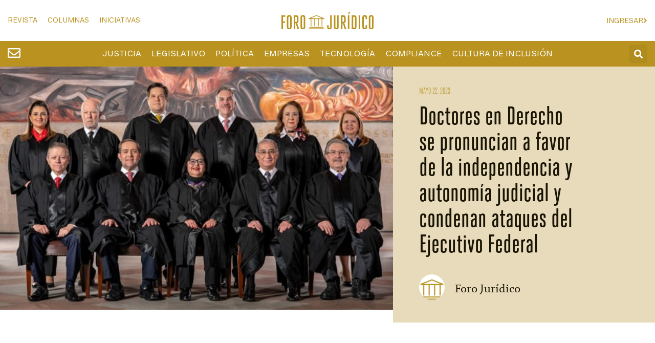

--- FILE ---
content_type: text/html; charset=UTF-8
request_url: https://forojuridico.mx/doctores-en-derecho-se-pronuncian-a-favor-de-la-independencia-y-autonomia-judicial-y-condenan-ataques-del-ejecutivo-federal/
body_size: 26092
content:
<!doctype html>
<html lang="es" prefix="og: https://ogp.me/ns#">
<head><meta charset="UTF-8"><script>if(navigator.userAgent.match(/MSIE|Internet Explorer/i)||navigator.userAgent.match(/Trident\/7\..*?rv:11/i)){var href=document.location.href;if(!href.match(/[?&]nowprocket/)){if(href.indexOf("?")==-1){if(href.indexOf("#")==-1){document.location.href=href+"?nowprocket=1"}else{document.location.href=href.replace("#","?nowprocket=1#")}}else{if(href.indexOf("#")==-1){document.location.href=href+"&nowprocket=1"}else{document.location.href=href.replace("#","&nowprocket=1#")}}}}</script><script>(()=>{class RocketLazyLoadScripts{constructor(){this.v="1.2.6",this.triggerEvents=["keydown","mousedown","mousemove","touchmove","touchstart","touchend","wheel"],this.userEventHandler=this.t.bind(this),this.touchStartHandler=this.i.bind(this),this.touchMoveHandler=this.o.bind(this),this.touchEndHandler=this.h.bind(this),this.clickHandler=this.u.bind(this),this.interceptedClicks=[],this.interceptedClickListeners=[],this.l(this),window.addEventListener("pageshow",(t=>{this.persisted=t.persisted,this.everythingLoaded&&this.m()})),this.CSPIssue=sessionStorage.getItem("rocketCSPIssue"),document.addEventListener("securitypolicyviolation",(t=>{this.CSPIssue||"script-src-elem"!==t.violatedDirective||"data"!==t.blockedURI||(this.CSPIssue=!0,sessionStorage.setItem("rocketCSPIssue",!0))})),document.addEventListener("DOMContentLoaded",(()=>{this.k()})),this.delayedScripts={normal:[],async:[],defer:[]},this.trash=[],this.allJQueries=[]}p(t){document.hidden?t.t():(this.triggerEvents.forEach((e=>window.addEventListener(e,t.userEventHandler,{passive:!0}))),window.addEventListener("touchstart",t.touchStartHandler,{passive:!0}),window.addEventListener("mousedown",t.touchStartHandler),document.addEventListener("visibilitychange",t.userEventHandler))}_(){this.triggerEvents.forEach((t=>window.removeEventListener(t,this.userEventHandler,{passive:!0}))),document.removeEventListener("visibilitychange",this.userEventHandler)}i(t){"HTML"!==t.target.tagName&&(window.addEventListener("touchend",this.touchEndHandler),window.addEventListener("mouseup",this.touchEndHandler),window.addEventListener("touchmove",this.touchMoveHandler,{passive:!0}),window.addEventListener("mousemove",this.touchMoveHandler),t.target.addEventListener("click",this.clickHandler),this.L(t.target,!0),this.S(t.target,"onclick","rocket-onclick"),this.C())}o(t){window.removeEventListener("touchend",this.touchEndHandler),window.removeEventListener("mouseup",this.touchEndHandler),window.removeEventListener("touchmove",this.touchMoveHandler,{passive:!0}),window.removeEventListener("mousemove",this.touchMoveHandler),t.target.removeEventListener("click",this.clickHandler),this.L(t.target,!1),this.S(t.target,"rocket-onclick","onclick"),this.M()}h(){window.removeEventListener("touchend",this.touchEndHandler),window.removeEventListener("mouseup",this.touchEndHandler),window.removeEventListener("touchmove",this.touchMoveHandler,{passive:!0}),window.removeEventListener("mousemove",this.touchMoveHandler)}u(t){t.target.removeEventListener("click",this.clickHandler),this.L(t.target,!1),this.S(t.target,"rocket-onclick","onclick"),this.interceptedClicks.push(t),t.preventDefault(),t.stopPropagation(),t.stopImmediatePropagation(),this.M()}O(){window.removeEventListener("touchstart",this.touchStartHandler,{passive:!0}),window.removeEventListener("mousedown",this.touchStartHandler),this.interceptedClicks.forEach((t=>{t.target.dispatchEvent(new MouseEvent("click",{view:t.view,bubbles:!0,cancelable:!0}))}))}l(t){EventTarget.prototype.addEventListenerWPRocketBase=EventTarget.prototype.addEventListener,EventTarget.prototype.addEventListener=function(e,i,o){"click"!==e||t.windowLoaded||i===t.clickHandler||t.interceptedClickListeners.push({target:this,func:i,options:o}),(this||window).addEventListenerWPRocketBase(e,i,o)}}L(t,e){this.interceptedClickListeners.forEach((i=>{i.target===t&&(e?t.removeEventListener("click",i.func,i.options):t.addEventListener("click",i.func,i.options))})),t.parentNode!==document.documentElement&&this.L(t.parentNode,e)}D(){return new Promise((t=>{this.P?this.M=t:t()}))}C(){this.P=!0}M(){this.P=!1}S(t,e,i){t.hasAttribute&&t.hasAttribute(e)&&(event.target.setAttribute(i,event.target.getAttribute(e)),event.target.removeAttribute(e))}t(){this._(this),"loading"===document.readyState?document.addEventListener("DOMContentLoaded",this.R.bind(this)):this.R()}k(){let t=[];document.querySelectorAll("script[type=rocketlazyloadscript][data-rocket-src]").forEach((e=>{let i=e.getAttribute("data-rocket-src");if(i&&!i.startsWith("data:")){0===i.indexOf("//")&&(i=location.protocol+i);try{const o=new URL(i).origin;o!==location.origin&&t.push({src:o,crossOrigin:e.crossOrigin||"module"===e.getAttribute("data-rocket-type")})}catch(t){}}})),t=[...new Map(t.map((t=>[JSON.stringify(t),t]))).values()],this.T(t,"preconnect")}async R(){this.lastBreath=Date.now(),this.j(this),this.F(this),this.I(),this.W(),this.q(),await this.A(this.delayedScripts.normal),await this.A(this.delayedScripts.defer),await this.A(this.delayedScripts.async);try{await this.U(),await this.H(this),await this.J()}catch(t){console.error(t)}window.dispatchEvent(new Event("rocket-allScriptsLoaded")),this.everythingLoaded=!0,this.D().then((()=>{this.O()})),this.N()}W(){document.querySelectorAll("script[type=rocketlazyloadscript]").forEach((t=>{t.hasAttribute("data-rocket-src")?t.hasAttribute("async")&&!1!==t.async?this.delayedScripts.async.push(t):t.hasAttribute("defer")&&!1!==t.defer||"module"===t.getAttribute("data-rocket-type")?this.delayedScripts.defer.push(t):this.delayedScripts.normal.push(t):this.delayedScripts.normal.push(t)}))}async B(t){if(await this.G(),!0!==t.noModule||!("noModule"in HTMLScriptElement.prototype))return new Promise((e=>{let i;function o(){(i||t).setAttribute("data-rocket-status","executed"),e()}try{if(navigator.userAgent.indexOf("Firefox/")>0||""===navigator.vendor||this.CSPIssue)i=document.createElement("script"),[...t.attributes].forEach((t=>{let e=t.nodeName;"type"!==e&&("data-rocket-type"===e&&(e="type"),"data-rocket-src"===e&&(e="src"),i.setAttribute(e,t.nodeValue))})),t.text&&(i.text=t.text),i.hasAttribute("src")?(i.addEventListener("load",o),i.addEventListener("error",(function(){i.setAttribute("data-rocket-status","failed-network"),e()})),setTimeout((()=>{i.isConnected||e()}),1)):(i.text=t.text,o()),t.parentNode.replaceChild(i,t);else{const i=t.getAttribute("data-rocket-type"),s=t.getAttribute("data-rocket-src");i?(t.type=i,t.removeAttribute("data-rocket-type")):t.removeAttribute("type"),t.addEventListener("load",o),t.addEventListener("error",(i=>{this.CSPIssue&&i.target.src.startsWith("data:")?(console.log("WPRocket: data-uri blocked by CSP -> fallback"),t.removeAttribute("src"),this.B(t).then(e)):(t.setAttribute("data-rocket-status","failed-network"),e())})),s?(t.removeAttribute("data-rocket-src"),t.src=s):t.src="data:text/javascript;base64,"+window.btoa(unescape(encodeURIComponent(t.text)))}}catch(i){t.setAttribute("data-rocket-status","failed-transform"),e()}}));t.setAttribute("data-rocket-status","skipped")}async A(t){const e=t.shift();return e&&e.isConnected?(await this.B(e),this.A(t)):Promise.resolve()}q(){this.T([...this.delayedScripts.normal,...this.delayedScripts.defer,...this.delayedScripts.async],"preload")}T(t,e){var i=document.createDocumentFragment();t.forEach((t=>{const o=t.getAttribute&&t.getAttribute("data-rocket-src")||t.src;if(o&&!o.startsWith("data:")){const s=document.createElement("link");s.href=o,s.rel=e,"preconnect"!==e&&(s.as="script"),t.getAttribute&&"module"===t.getAttribute("data-rocket-type")&&(s.crossOrigin=!0),t.crossOrigin&&(s.crossOrigin=t.crossOrigin),t.integrity&&(s.integrity=t.integrity),i.appendChild(s),this.trash.push(s)}})),document.head.appendChild(i)}j(t){let e={};function i(i,o){return e[o].eventsToRewrite.indexOf(i)>=0&&!t.everythingLoaded?"rocket-"+i:i}function o(t,o){!function(t){e[t]||(e[t]={originalFunctions:{add:t.addEventListener,remove:t.removeEventListener},eventsToRewrite:[]},t.addEventListener=function(){arguments[0]=i(arguments[0],t),e[t].originalFunctions.add.apply(t,arguments)},t.removeEventListener=function(){arguments[0]=i(arguments[0],t),e[t].originalFunctions.remove.apply(t,arguments)})}(t),e[t].eventsToRewrite.push(o)}function s(e,i){let o=e[i];e[i]=null,Object.defineProperty(e,i,{get:()=>o||function(){},set(s){t.everythingLoaded?o=s:e["rocket"+i]=o=s}})}o(document,"DOMContentLoaded"),o(window,"DOMContentLoaded"),o(window,"load"),o(window,"pageshow"),o(document,"readystatechange"),s(document,"onreadystatechange"),s(window,"onload"),s(window,"onpageshow");try{Object.defineProperty(document,"readyState",{get:()=>t.rocketReadyState,set(e){t.rocketReadyState=e},configurable:!0}),document.readyState="loading"}catch(t){console.log("WPRocket DJE readyState conflict, bypassing")}}F(t){let e;function i(e){return t.everythingLoaded?e:e.split(" ").map((t=>"load"===t||0===t.indexOf("load.")?"rocket-jquery-load":t)).join(" ")}function o(o){function s(t){const e=o.fn[t];o.fn[t]=o.fn.init.prototype[t]=function(){return this[0]===window&&("string"==typeof arguments[0]||arguments[0]instanceof String?arguments[0]=i(arguments[0]):"object"==typeof arguments[0]&&Object.keys(arguments[0]).forEach((t=>{const e=arguments[0][t];delete arguments[0][t],arguments[0][i(t)]=e}))),e.apply(this,arguments),this}}o&&o.fn&&!t.allJQueries.includes(o)&&(o.fn.ready=o.fn.init.prototype.ready=function(e){return t.domReadyFired?e.bind(document)(o):document.addEventListener("rocket-DOMContentLoaded",(()=>e.bind(document)(o))),o([])},s("on"),s("one"),t.allJQueries.push(o)),e=o}o(window.jQuery),Object.defineProperty(window,"jQuery",{get:()=>e,set(t){o(t)}})}async H(t){const e=document.querySelector("script[data-webpack]");e&&(await async function(){return new Promise((t=>{e.addEventListener("load",t),e.addEventListener("error",t)}))}(),await t.K(),await t.H(t))}async U(){this.domReadyFired=!0;try{document.readyState="interactive"}catch(t){}await this.G(),document.dispatchEvent(new Event("rocket-readystatechange")),await this.G(),document.rocketonreadystatechange&&document.rocketonreadystatechange(),await this.G(),document.dispatchEvent(new Event("rocket-DOMContentLoaded")),await this.G(),window.dispatchEvent(new Event("rocket-DOMContentLoaded"))}async J(){try{document.readyState="complete"}catch(t){}await this.G(),document.dispatchEvent(new Event("rocket-readystatechange")),await this.G(),document.rocketonreadystatechange&&document.rocketonreadystatechange(),await this.G(),window.dispatchEvent(new Event("rocket-load")),await this.G(),window.rocketonload&&window.rocketonload(),await this.G(),this.allJQueries.forEach((t=>t(window).trigger("rocket-jquery-load"))),await this.G();const t=new Event("rocket-pageshow");t.persisted=this.persisted,window.dispatchEvent(t),await this.G(),window.rocketonpageshow&&window.rocketonpageshow({persisted:this.persisted}),this.windowLoaded=!0}m(){document.onreadystatechange&&document.onreadystatechange(),window.onload&&window.onload(),window.onpageshow&&window.onpageshow({persisted:this.persisted})}I(){const t=new Map;document.write=document.writeln=function(e){const i=document.currentScript;i||console.error("WPRocket unable to document.write this: "+e);const o=document.createRange(),s=i.parentElement;let n=t.get(i);void 0===n&&(n=i.nextSibling,t.set(i,n));const c=document.createDocumentFragment();o.setStart(c,0),c.appendChild(o.createContextualFragment(e)),s.insertBefore(c,n)}}async G(){Date.now()-this.lastBreath>45&&(await this.K(),this.lastBreath=Date.now())}async K(){return document.hidden?new Promise((t=>setTimeout(t))):new Promise((t=>requestAnimationFrame(t)))}N(){this.trash.forEach((t=>t.remove()))}static run(){const t=new RocketLazyLoadScripts;t.p(t)}}RocketLazyLoadScripts.run()})();</script>
	
	<meta name="viewport" content="width=device-width, initial-scale=1">
	<link rel="profile" href="https://gmpg.org/xfn/11">
		<style>img:is([sizes="auto" i], [sizes^="auto," i]) { contain-intrinsic-size: 3000px 1500px }</style>
	
<!-- Optimización para motores de búsqueda de Rank Math -  https://rankmath.com/ -->
<title>Doctores en Derecho se pronuncian a favor de la independencia y autonomía judicial y condenan ataques del Ejecutivo Federal | Foro Jurídico</title><link rel="preload" data-rocket-preload as="image" href="https://forojuridico.mx/wp-content/uploads/2023/03/Pleno-de-la-SCJN-2023-1.jpg" imagesrcset="https://forojuridico.mx/wp-content/uploads/2023/03/Pleno-de-la-SCJN-2023-1.jpg 568w, https://forojuridico.mx/wp-content/uploads/2023/03/Pleno-de-la-SCJN-2023-1-300x185.jpg 300w, https://forojuridico.mx/wp-content/uploads/2023/03/Pleno-de-la-SCJN-2023-1-150x93.jpg 150w" imagesizes="(max-width: 568px) 100vw, 568px" fetchpriority="high">
<meta name="robots" content="index, follow, max-snippet:-1, max-video-preview:-1, max-image-preview:large"/>
<link rel="canonical" href="https://forojuridico.mx/doctores-en-derecho-se-pronuncian-a-favor-de-la-independencia-y-autonomia-judicial-y-condenan-ataques-del-ejecutivo-federal/" />
<meta property="og:locale" content="es_ES" />
<meta property="og:type" content="article" />
<meta property="og:title" content="Doctores en Derecho se pronuncian a favor de la independencia y autonomía judicial y condenan ataques del Ejecutivo Federal | Foro Jurídico" />
<meta property="og:description" content="La Asociación Nacional de Doctores en Derecho difundió este lunes un comunicado firmado por su presidente Elías Huerta Psihas, en el que condena los ataques a los ministros de la Suprema Corte de Justicia de la Nación (SCJN), así como a los integrantes del Poder Judicial de la Federación (PJF) por parte del presidente de [&hellip;]" />
<meta property="og:url" content="https://forojuridico.mx/doctores-en-derecho-se-pronuncian-a-favor-de-la-independencia-y-autonomia-judicial-y-condenan-ataques-del-ejecutivo-federal/" />
<meta property="og:site_name" content="Foro Jurídico" />
<meta property="article:publisher" content="https://www.facebook.com/foro.juridico/" />
<meta property="article:tag" content="Estado de Derecho" />
<meta property="article:tag" content="justicia" />
<meta property="article:tag" content="SCJN" />
<meta property="article:section" content="Justicia" />
<meta property="og:updated_time" content="2023-05-22T12:47:44-06:00" />
<meta property="og:image" content="https://forojuridico.mx/wp-content/uploads/2023/03/Pleno-de-la-SCJN-2023-1.jpg" />
<meta property="og:image:secure_url" content="https://forojuridico.mx/wp-content/uploads/2023/03/Pleno-de-la-SCJN-2023-1.jpg" />
<meta property="og:image:width" content="568" />
<meta property="og:image:height" content="351" />
<meta property="og:image:alt" content="foro juridico Pleno de la SCJN 2023" />
<meta property="og:image:type" content="image/jpeg" />
<meta property="article:published_time" content="2023-05-22T12:47:42-06:00" />
<meta property="article:modified_time" content="2023-05-22T12:47:44-06:00" />
<meta name="twitter:card" content="summary_large_image" />
<meta name="twitter:title" content="Doctores en Derecho se pronuncian a favor de la independencia y autonomía judicial y condenan ataques del Ejecutivo Federal | Foro Jurídico" />
<meta name="twitter:description" content="La Asociación Nacional de Doctores en Derecho difundió este lunes un comunicado firmado por su presidente Elías Huerta Psihas, en el que condena los ataques a los ministros de la Suprema Corte de Justicia de la Nación (SCJN), así como a los integrantes del Poder Judicial de la Federación (PJF) por parte del presidente de [&hellip;]" />
<meta name="twitter:site" content="@forojuridico" />
<meta name="twitter:creator" content="@forojuridico" />
<meta name="twitter:image" content="https://forojuridico.mx/wp-content/uploads/2023/03/Pleno-de-la-SCJN-2023-1.jpg" />
<meta name="twitter:label1" content="Escrito por" />
<meta name="twitter:data1" content="Foro Jurídico" />
<meta name="twitter:label2" content="Tiempo de lectura" />
<meta name="twitter:data2" content="1 minuto" />
<script type="application/ld+json" class="rank-math-schema">{"@context":"https://schema.org","@graph":[{"@type":["Person","Organization"],"@id":"https://forojuridico.mx/#person","name":"creacento","sameAs":["https://www.facebook.com/foro.juridico/","https://twitter.com/forojuridico"]},{"@type":"WebSite","@id":"https://forojuridico.mx/#website","url":"https://forojuridico.mx","name":"creacento","publisher":{"@id":"https://forojuridico.mx/#person"},"inLanguage":"es"},{"@type":"ImageObject","@id":"https://forojuridico.mx/wp-content/uploads/2023/03/Pleno-de-la-SCJN-2023-1.jpg","url":"https://forojuridico.mx/wp-content/uploads/2023/03/Pleno-de-la-SCJN-2023-1.jpg","width":"568","height":"351","caption":"foro juridico Pleno de la SCJN 2023","inLanguage":"es"},{"@type":"WebPage","@id":"https://forojuridico.mx/doctores-en-derecho-se-pronuncian-a-favor-de-la-independencia-y-autonomia-judicial-y-condenan-ataques-del-ejecutivo-federal/#webpage","url":"https://forojuridico.mx/doctores-en-derecho-se-pronuncian-a-favor-de-la-independencia-y-autonomia-judicial-y-condenan-ataques-del-ejecutivo-federal/","name":"Doctores en Derecho se pronuncian a favor de la independencia y autonom\u00eda judicial y condenan ataques del Ejecutivo Federal | Foro Jur\u00eddico","datePublished":"2023-05-22T12:47:42-06:00","dateModified":"2023-05-22T12:47:44-06:00","isPartOf":{"@id":"https://forojuridico.mx/#website"},"primaryImageOfPage":{"@id":"https://forojuridico.mx/wp-content/uploads/2023/03/Pleno-de-la-SCJN-2023-1.jpg"},"inLanguage":"es"},{"@type":"Person","@id":"https://forojuridico.mx/author/forojuridico/","name":"Foro Jur\u00eddico","url":"https://forojuridico.mx/author/forojuridico/","image":{"@type":"ImageObject","@id":"https://forojuridico.mx/wp-content/uploads/2021/06/Redaccion-FJ-96x96.jpg","url":"https://forojuridico.mx/wp-content/uploads/2021/06/Redaccion-FJ-96x96.jpg","caption":"Foro Jur\u00eddico","inLanguage":"es"}},{"@type":"BlogPosting","headline":"Doctores en Derecho se pronuncian a favor de la independencia y autonom\u00eda judicial y condenan ataques del","datePublished":"2023-05-22T12:47:42-06:00","dateModified":"2023-05-22T12:47:44-06:00","author":{"@id":"https://forojuridico.mx/author/forojuridico/","name":"Foro Jur\u00eddico"},"publisher":{"@id":"https://forojuridico.mx/#person"},"description":"La Asociaci\u00f3n Nacional de Doctores en Derecho difundi\u00f3 este lunes un comunicado firmado por su presidente El\u00edas Huerta Psihas, en el que condena los ataques a los ministros de la Suprema Corte de Justicia de la Naci\u00f3n (SCJN), as\u00ed como a los integrantes del Poder Judicial de la Federaci\u00f3n (PJF) por parte del presidente de la Rep\u00fablica.","name":"Doctores en Derecho se pronuncian a favor de la independencia y autonom\u00eda judicial y condenan ataques del","@id":"https://forojuridico.mx/doctores-en-derecho-se-pronuncian-a-favor-de-la-independencia-y-autonomia-judicial-y-condenan-ataques-del-ejecutivo-federal/#richSnippet","isPartOf":{"@id":"https://forojuridico.mx/doctores-en-derecho-se-pronuncian-a-favor-de-la-independencia-y-autonomia-judicial-y-condenan-ataques-del-ejecutivo-federal/#webpage"},"image":{"@id":"https://forojuridico.mx/wp-content/uploads/2023/03/Pleno-de-la-SCJN-2023-1.jpg"},"inLanguage":"es","mainEntityOfPage":{"@id":"https://forojuridico.mx/doctores-en-derecho-se-pronuncian-a-favor-de-la-independencia-y-autonomia-judicial-y-condenan-ataques-del-ejecutivo-federal/#webpage"}}]}</script>
<!-- /Plugin Rank Math WordPress SEO -->


<link rel="alternate" type="application/rss+xml" title="Foro Jurídico &raquo; Feed" href="https://forojuridico.mx/feed/" />
<link rel="alternate" type="application/rss+xml" title="Foro Jurídico &raquo; Feed de los comentarios" href="https://forojuridico.mx/comments/feed/" />
<link rel="alternate" type="application/rss+xml" title="Foro Jurídico &raquo; Comentario Doctores en Derecho se pronuncian a favor de la independencia y autonomía judicial y condenan ataques del Ejecutivo Federal del feed" href="https://forojuridico.mx/doctores-en-derecho-se-pronuncian-a-favor-de-la-independencia-y-autonomia-judicial-y-condenan-ataques-del-ejecutivo-federal/feed/" />
<link data-minify="1" rel='stylesheet' id='dce-animations-css' href='https://forojuridico.mx/wp-content/cache/min/1/wp-content/plugins/dynamic-content-for-elementor/assets/css/animations.css?ver=1764724553' media='all' />
<link data-minify="1" rel='stylesheet' id='mp-theme-css' href='https://forojuridico.mx/wp-content/cache/min/1/wp-content/plugins/memberpress/css/ui/theme.css?ver=1764724553' media='all' />
<style id='wp-emoji-styles-inline-css'>

	img.wp-smiley, img.emoji {
		display: inline !important;
		border: none !important;
		box-shadow: none !important;
		height: 1em !important;
		width: 1em !important;
		margin: 0 0.07em !important;
		vertical-align: -0.1em !important;
		background: none !important;
		padding: 0 !important;
	}
</style>
<link rel='stylesheet' id='wp-block-library-css' href='https://forojuridico.mx/wp-includes/css/dist/block-library/style.min.css?ver=6.8.3' media='all' />
<style id='global-styles-inline-css'>
:root{--wp--preset--aspect-ratio--square: 1;--wp--preset--aspect-ratio--4-3: 4/3;--wp--preset--aspect-ratio--3-4: 3/4;--wp--preset--aspect-ratio--3-2: 3/2;--wp--preset--aspect-ratio--2-3: 2/3;--wp--preset--aspect-ratio--16-9: 16/9;--wp--preset--aspect-ratio--9-16: 9/16;--wp--preset--color--black: #000000;--wp--preset--color--cyan-bluish-gray: #abb8c3;--wp--preset--color--white: #ffffff;--wp--preset--color--pale-pink: #f78da7;--wp--preset--color--vivid-red: #cf2e2e;--wp--preset--color--luminous-vivid-orange: #ff6900;--wp--preset--color--luminous-vivid-amber: #fcb900;--wp--preset--color--light-green-cyan: #7bdcb5;--wp--preset--color--vivid-green-cyan: #00d084;--wp--preset--color--pale-cyan-blue: #8ed1fc;--wp--preset--color--vivid-cyan-blue: #0693e3;--wp--preset--color--vivid-purple: #9b51e0;--wp--preset--gradient--vivid-cyan-blue-to-vivid-purple: linear-gradient(135deg,rgba(6,147,227,1) 0%,rgb(155,81,224) 100%);--wp--preset--gradient--light-green-cyan-to-vivid-green-cyan: linear-gradient(135deg,rgb(122,220,180) 0%,rgb(0,208,130) 100%);--wp--preset--gradient--luminous-vivid-amber-to-luminous-vivid-orange: linear-gradient(135deg,rgba(252,185,0,1) 0%,rgba(255,105,0,1) 100%);--wp--preset--gradient--luminous-vivid-orange-to-vivid-red: linear-gradient(135deg,rgba(255,105,0,1) 0%,rgb(207,46,46) 100%);--wp--preset--gradient--very-light-gray-to-cyan-bluish-gray: linear-gradient(135deg,rgb(238,238,238) 0%,rgb(169,184,195) 100%);--wp--preset--gradient--cool-to-warm-spectrum: linear-gradient(135deg,rgb(74,234,220) 0%,rgb(151,120,209) 20%,rgb(207,42,186) 40%,rgb(238,44,130) 60%,rgb(251,105,98) 80%,rgb(254,248,76) 100%);--wp--preset--gradient--blush-light-purple: linear-gradient(135deg,rgb(255,206,236) 0%,rgb(152,150,240) 100%);--wp--preset--gradient--blush-bordeaux: linear-gradient(135deg,rgb(254,205,165) 0%,rgb(254,45,45) 50%,rgb(107,0,62) 100%);--wp--preset--gradient--luminous-dusk: linear-gradient(135deg,rgb(255,203,112) 0%,rgb(199,81,192) 50%,rgb(65,88,208) 100%);--wp--preset--gradient--pale-ocean: linear-gradient(135deg,rgb(255,245,203) 0%,rgb(182,227,212) 50%,rgb(51,167,181) 100%);--wp--preset--gradient--electric-grass: linear-gradient(135deg,rgb(202,248,128) 0%,rgb(113,206,126) 100%);--wp--preset--gradient--midnight: linear-gradient(135deg,rgb(2,3,129) 0%,rgb(40,116,252) 100%);--wp--preset--font-size--small: 13px;--wp--preset--font-size--medium: 20px;--wp--preset--font-size--large: 36px;--wp--preset--font-size--x-large: 42px;--wp--preset--spacing--20: 0.44rem;--wp--preset--spacing--30: 0.67rem;--wp--preset--spacing--40: 1rem;--wp--preset--spacing--50: 1.5rem;--wp--preset--spacing--60: 2.25rem;--wp--preset--spacing--70: 3.38rem;--wp--preset--spacing--80: 5.06rem;--wp--preset--shadow--natural: 6px 6px 9px rgba(0, 0, 0, 0.2);--wp--preset--shadow--deep: 12px 12px 50px rgba(0, 0, 0, 0.4);--wp--preset--shadow--sharp: 6px 6px 0px rgba(0, 0, 0, 0.2);--wp--preset--shadow--outlined: 6px 6px 0px -3px rgba(255, 255, 255, 1), 6px 6px rgba(0, 0, 0, 1);--wp--preset--shadow--crisp: 6px 6px 0px rgba(0, 0, 0, 1);}:root { --wp--style--global--content-size: 800px;--wp--style--global--wide-size: 1200px; }:where(body) { margin: 0; }.wp-site-blocks > .alignleft { float: left; margin-right: 2em; }.wp-site-blocks > .alignright { float: right; margin-left: 2em; }.wp-site-blocks > .aligncenter { justify-content: center; margin-left: auto; margin-right: auto; }:where(.wp-site-blocks) > * { margin-block-start: 24px; margin-block-end: 0; }:where(.wp-site-blocks) > :first-child { margin-block-start: 0; }:where(.wp-site-blocks) > :last-child { margin-block-end: 0; }:root { --wp--style--block-gap: 24px; }:root :where(.is-layout-flow) > :first-child{margin-block-start: 0;}:root :where(.is-layout-flow) > :last-child{margin-block-end: 0;}:root :where(.is-layout-flow) > *{margin-block-start: 24px;margin-block-end: 0;}:root :where(.is-layout-constrained) > :first-child{margin-block-start: 0;}:root :where(.is-layout-constrained) > :last-child{margin-block-end: 0;}:root :where(.is-layout-constrained) > *{margin-block-start: 24px;margin-block-end: 0;}:root :where(.is-layout-flex){gap: 24px;}:root :where(.is-layout-grid){gap: 24px;}.is-layout-flow > .alignleft{float: left;margin-inline-start: 0;margin-inline-end: 2em;}.is-layout-flow > .alignright{float: right;margin-inline-start: 2em;margin-inline-end: 0;}.is-layout-flow > .aligncenter{margin-left: auto !important;margin-right: auto !important;}.is-layout-constrained > .alignleft{float: left;margin-inline-start: 0;margin-inline-end: 2em;}.is-layout-constrained > .alignright{float: right;margin-inline-start: 2em;margin-inline-end: 0;}.is-layout-constrained > .aligncenter{margin-left: auto !important;margin-right: auto !important;}.is-layout-constrained > :where(:not(.alignleft):not(.alignright):not(.alignfull)){max-width: var(--wp--style--global--content-size);margin-left: auto !important;margin-right: auto !important;}.is-layout-constrained > .alignwide{max-width: var(--wp--style--global--wide-size);}body .is-layout-flex{display: flex;}.is-layout-flex{flex-wrap: wrap;align-items: center;}.is-layout-flex > :is(*, div){margin: 0;}body .is-layout-grid{display: grid;}.is-layout-grid > :is(*, div){margin: 0;}body{padding-top: 0px;padding-right: 0px;padding-bottom: 0px;padding-left: 0px;}a:where(:not(.wp-element-button)){text-decoration: underline;}:root :where(.wp-element-button, .wp-block-button__link){background-color: #32373c;border-width: 0;color: #fff;font-family: inherit;font-size: inherit;line-height: inherit;padding: calc(0.667em + 2px) calc(1.333em + 2px);text-decoration: none;}.has-black-color{color: var(--wp--preset--color--black) !important;}.has-cyan-bluish-gray-color{color: var(--wp--preset--color--cyan-bluish-gray) !important;}.has-white-color{color: var(--wp--preset--color--white) !important;}.has-pale-pink-color{color: var(--wp--preset--color--pale-pink) !important;}.has-vivid-red-color{color: var(--wp--preset--color--vivid-red) !important;}.has-luminous-vivid-orange-color{color: var(--wp--preset--color--luminous-vivid-orange) !important;}.has-luminous-vivid-amber-color{color: var(--wp--preset--color--luminous-vivid-amber) !important;}.has-light-green-cyan-color{color: var(--wp--preset--color--light-green-cyan) !important;}.has-vivid-green-cyan-color{color: var(--wp--preset--color--vivid-green-cyan) !important;}.has-pale-cyan-blue-color{color: var(--wp--preset--color--pale-cyan-blue) !important;}.has-vivid-cyan-blue-color{color: var(--wp--preset--color--vivid-cyan-blue) !important;}.has-vivid-purple-color{color: var(--wp--preset--color--vivid-purple) !important;}.has-black-background-color{background-color: var(--wp--preset--color--black) !important;}.has-cyan-bluish-gray-background-color{background-color: var(--wp--preset--color--cyan-bluish-gray) !important;}.has-white-background-color{background-color: var(--wp--preset--color--white) !important;}.has-pale-pink-background-color{background-color: var(--wp--preset--color--pale-pink) !important;}.has-vivid-red-background-color{background-color: var(--wp--preset--color--vivid-red) !important;}.has-luminous-vivid-orange-background-color{background-color: var(--wp--preset--color--luminous-vivid-orange) !important;}.has-luminous-vivid-amber-background-color{background-color: var(--wp--preset--color--luminous-vivid-amber) !important;}.has-light-green-cyan-background-color{background-color: var(--wp--preset--color--light-green-cyan) !important;}.has-vivid-green-cyan-background-color{background-color: var(--wp--preset--color--vivid-green-cyan) !important;}.has-pale-cyan-blue-background-color{background-color: var(--wp--preset--color--pale-cyan-blue) !important;}.has-vivid-cyan-blue-background-color{background-color: var(--wp--preset--color--vivid-cyan-blue) !important;}.has-vivid-purple-background-color{background-color: var(--wp--preset--color--vivid-purple) !important;}.has-black-border-color{border-color: var(--wp--preset--color--black) !important;}.has-cyan-bluish-gray-border-color{border-color: var(--wp--preset--color--cyan-bluish-gray) !important;}.has-white-border-color{border-color: var(--wp--preset--color--white) !important;}.has-pale-pink-border-color{border-color: var(--wp--preset--color--pale-pink) !important;}.has-vivid-red-border-color{border-color: var(--wp--preset--color--vivid-red) !important;}.has-luminous-vivid-orange-border-color{border-color: var(--wp--preset--color--luminous-vivid-orange) !important;}.has-luminous-vivid-amber-border-color{border-color: var(--wp--preset--color--luminous-vivid-amber) !important;}.has-light-green-cyan-border-color{border-color: var(--wp--preset--color--light-green-cyan) !important;}.has-vivid-green-cyan-border-color{border-color: var(--wp--preset--color--vivid-green-cyan) !important;}.has-pale-cyan-blue-border-color{border-color: var(--wp--preset--color--pale-cyan-blue) !important;}.has-vivid-cyan-blue-border-color{border-color: var(--wp--preset--color--vivid-cyan-blue) !important;}.has-vivid-purple-border-color{border-color: var(--wp--preset--color--vivid-purple) !important;}.has-vivid-cyan-blue-to-vivid-purple-gradient-background{background: var(--wp--preset--gradient--vivid-cyan-blue-to-vivid-purple) !important;}.has-light-green-cyan-to-vivid-green-cyan-gradient-background{background: var(--wp--preset--gradient--light-green-cyan-to-vivid-green-cyan) !important;}.has-luminous-vivid-amber-to-luminous-vivid-orange-gradient-background{background: var(--wp--preset--gradient--luminous-vivid-amber-to-luminous-vivid-orange) !important;}.has-luminous-vivid-orange-to-vivid-red-gradient-background{background: var(--wp--preset--gradient--luminous-vivid-orange-to-vivid-red) !important;}.has-very-light-gray-to-cyan-bluish-gray-gradient-background{background: var(--wp--preset--gradient--very-light-gray-to-cyan-bluish-gray) !important;}.has-cool-to-warm-spectrum-gradient-background{background: var(--wp--preset--gradient--cool-to-warm-spectrum) !important;}.has-blush-light-purple-gradient-background{background: var(--wp--preset--gradient--blush-light-purple) !important;}.has-blush-bordeaux-gradient-background{background: var(--wp--preset--gradient--blush-bordeaux) !important;}.has-luminous-dusk-gradient-background{background: var(--wp--preset--gradient--luminous-dusk) !important;}.has-pale-ocean-gradient-background{background: var(--wp--preset--gradient--pale-ocean) !important;}.has-electric-grass-gradient-background{background: var(--wp--preset--gradient--electric-grass) !important;}.has-midnight-gradient-background{background: var(--wp--preset--gradient--midnight) !important;}.has-small-font-size{font-size: var(--wp--preset--font-size--small) !important;}.has-medium-font-size{font-size: var(--wp--preset--font-size--medium) !important;}.has-large-font-size{font-size: var(--wp--preset--font-size--large) !important;}.has-x-large-font-size{font-size: var(--wp--preset--font-size--x-large) !important;}
:root :where(.wp-block-pullquote){font-size: 1.5em;line-height: 1.6;}
</style>
<link data-minify="1" rel='stylesheet' id='hello-elementor-css' href='https://forojuridico.mx/wp-content/cache/min/1/wp-content/themes/hello-elementor/assets/css/reset.css?ver=1764724553' media='all' />
<link data-minify="1" rel='stylesheet' id='hello-elementor-theme-style-css' href='https://forojuridico.mx/wp-content/cache/min/1/wp-content/themes/hello-elementor/assets/css/theme.css?ver=1764724553' media='all' />
<link data-minify="1" rel='stylesheet' id='hello-elementor-header-footer-css' href='https://forojuridico.mx/wp-content/cache/min/1/wp-content/themes/hello-elementor/assets/css/header-footer.css?ver=1764724553' media='all' />
<link rel='stylesheet' id='elementor-frontend-css' href='https://forojuridico.mx/wp-content/plugins/elementor/assets/css/frontend.min.css?ver=3.31.3' media='all' />
<link rel='stylesheet' id='widget-nav-menu-css' href='https://forojuridico.mx/wp-content/plugins/elementor-pro/assets/css/widget-nav-menu.min.css?ver=3.31.2' media='all' />
<link rel='stylesheet' id='widget-image-css' href='https://forojuridico.mx/wp-content/plugins/elementor/assets/css/widget-image.min.css?ver=3.31.3' media='all' />
<link rel='stylesheet' id='widget-search-form-css' href='https://forojuridico.mx/wp-content/plugins/elementor-pro/assets/css/widget-search-form.min.css?ver=3.31.2' media='all' />
<link rel='stylesheet' id='elementor-icons-shared-0-css' href='https://forojuridico.mx/wp-content/plugins/elementor/assets/lib/font-awesome/css/fontawesome.min.css?ver=5.15.3' media='all' />
<link data-minify="1" rel='stylesheet' id='elementor-icons-fa-solid-css' href='https://forojuridico.mx/wp-content/cache/min/1/wp-content/plugins/elementor/assets/lib/font-awesome/css/solid.min.css?ver=1764724554' media='all' />
<link rel='stylesheet' id='e-sticky-css' href='https://forojuridico.mx/wp-content/plugins/elementor-pro/assets/css/modules/sticky.min.css?ver=3.31.2' media='all' />
<link rel='stylesheet' id='widget-heading-css' href='https://forojuridico.mx/wp-content/plugins/elementor/assets/css/widget-heading.min.css?ver=3.31.3' media='all' />
<link rel='stylesheet' id='widget-divider-css' href='https://forojuridico.mx/wp-content/plugins/elementor/assets/css/widget-divider.min.css?ver=3.31.3' media='all' />
<link rel='stylesheet' id='widget-form-css' href='https://forojuridico.mx/wp-content/plugins/elementor-pro/assets/css/widget-form.min.css?ver=3.31.2' media='all' />
<link rel='stylesheet' id='e-animation-grow-css' href='https://forojuridico.mx/wp-content/plugins/elementor/assets/lib/animations/styles/e-animation-grow.min.css?ver=3.31.3' media='all' />
<link rel='stylesheet' id='widget-social-icons-css' href='https://forojuridico.mx/wp-content/plugins/elementor/assets/css/widget-social-icons.min.css?ver=3.31.3' media='all' />
<link rel='stylesheet' id='e-apple-webkit-css' href='https://forojuridico.mx/wp-content/plugins/elementor/assets/css/conditionals/apple-webkit.min.css?ver=3.31.3' media='all' />
<link rel='stylesheet' id='widget-post-info-css' href='https://forojuridico.mx/wp-content/plugins/elementor-pro/assets/css/widget-post-info.min.css?ver=3.31.2' media='all' />
<link rel='stylesheet' id='widget-icon-list-css' href='https://forojuridico.mx/wp-content/plugins/elementor/assets/css/widget-icon-list.min.css?ver=3.31.3' media='all' />
<link data-minify="1" rel='stylesheet' id='elementor-icons-fa-regular-css' href='https://forojuridico.mx/wp-content/cache/min/1/wp-content/plugins/elementor/assets/lib/font-awesome/css/regular.min.css?ver=1764724554' media='all' />
<link rel='stylesheet' id='widget-author-box-css' href='https://forojuridico.mx/wp-content/plugins/elementor-pro/assets/css/widget-author-box.min.css?ver=3.31.2' media='all' />
<link rel='stylesheet' id='widget-share-buttons-css' href='https://forojuridico.mx/wp-content/plugins/elementor-pro/assets/css/widget-share-buttons.min.css?ver=3.31.2' media='all' />
<link data-minify="1" rel='stylesheet' id='elementor-icons-fa-brands-css' href='https://forojuridico.mx/wp-content/cache/min/1/wp-content/plugins/elementor/assets/lib/font-awesome/css/brands.min.css?ver=1764724554' media='all' />
<link rel='stylesheet' id='widget-post-navigation-css' href='https://forojuridico.mx/wp-content/plugins/elementor-pro/assets/css/widget-post-navigation.min.css?ver=3.31.2' media='all' />
<link data-minify="1" rel='stylesheet' id='elementor-icons-css' href='https://forojuridico.mx/wp-content/cache/min/1/wp-content/plugins/elementor/assets/lib/eicons/css/elementor-icons.min.css?ver=1764724554' media='all' />
<link rel='stylesheet' id='elementor-post-42810-css' href='https://forojuridico.mx/wp-content/uploads/elementor/css/post-42810.css?ver=1764724552' media='all' />
<link data-minify="1" rel='stylesheet' id='dashicons-css' href='https://forojuridico.mx/wp-content/cache/min/1/wp-includes/css/dashicons.min.css?ver=1764724554' media='all' />
<link data-minify="1" rel='stylesheet' id='namogo-icons-css' href='https://forojuridico.mx/wp-content/cache/min/1/wp-content/plugins/elementor-extras/assets/lib/nicons/css/nicons.css?ver=1764724554' media='all' />
<link rel='stylesheet' id='elementor-extras-frontend-css' href='https://forojuridico.mx/wp-content/plugins/elementor-extras/assets/css/frontend.min.css?ver=2.2.51' media='all' />
<link rel='stylesheet' id='elementor-post-42844-css' href='https://forojuridico.mx/wp-content/uploads/elementor/css/post-42844.css?ver=1764724552' media='all' />
<link rel='stylesheet' id='elementor-post-42847-css' href='https://forojuridico.mx/wp-content/uploads/elementor/css/post-42847.css?ver=1764724552' media='all' />
<link rel='stylesheet' id='elementor-post-42855-css' href='https://forojuridico.mx/wp-content/uploads/elementor/css/post-42855.css?ver=1764724553' media='all' />
<link rel='stylesheet' id='hello-elementor-child-style-css' href='https://forojuridico.mx/wp-content/themes/hello-theme-child-master/style.css?ver=1.0.0' media='all' />
<script src="https://forojuridico.mx/wp-includes/js/jquery/jquery.min.js?ver=3.7.1" id="jquery-core-js" data-rocket-defer defer></script>
<script src="https://forojuridico.mx/wp-includes/js/jquery/jquery-migrate.min.js?ver=3.4.1" id="jquery-migrate-js" data-rocket-defer defer></script>
<link rel="https://api.w.org/" href="https://forojuridico.mx/wp-json/" /><link rel="alternate" title="JSON" type="application/json" href="https://forojuridico.mx/wp-json/wp/v2/posts/57696" /><link rel="EditURI" type="application/rsd+xml" title="RSD" href="https://forojuridico.mx/xmlrpc.php?rsd" />
<link rel='shortlink' href='https://forojuridico.mx/?p=57696' />
<link rel="alternate" title="oEmbed (JSON)" type="application/json+oembed" href="https://forojuridico.mx/wp-json/oembed/1.0/embed?url=https%3A%2F%2Fforojuridico.mx%2Fdoctores-en-derecho-se-pronuncian-a-favor-de-la-independencia-y-autonomia-judicial-y-condenan-ataques-del-ejecutivo-federal%2F" />
<link rel="alternate" title="oEmbed (XML)" type="text/xml+oembed" href="https://forojuridico.mx/wp-json/oembed/1.0/embed?url=https%3A%2F%2Fforojuridico.mx%2Fdoctores-en-derecho-se-pronuncian-a-favor-de-la-independencia-y-autonomia-judicial-y-condenan-ataques-del-ejecutivo-federal%2F&#038;format=xml" />
<meta name="generator" content="Elementor 3.31.3; features: additional_custom_breakpoints, e_element_cache; settings: css_print_method-external, google_font-enabled, font_display-auto">
			<style>
				.e-con.e-parent:nth-of-type(n+4):not(.e-lazyloaded):not(.e-no-lazyload),
				.e-con.e-parent:nth-of-type(n+4):not(.e-lazyloaded):not(.e-no-lazyload) * {
					background-image: none !important;
				}
				@media screen and (max-height: 1024px) {
					.e-con.e-parent:nth-of-type(n+3):not(.e-lazyloaded):not(.e-no-lazyload),
					.e-con.e-parent:nth-of-type(n+3):not(.e-lazyloaded):not(.e-no-lazyload) * {
						background-image: none !important;
					}
				}
				@media screen and (max-height: 640px) {
					.e-con.e-parent:nth-of-type(n+2):not(.e-lazyloaded):not(.e-no-lazyload),
					.e-con.e-parent:nth-of-type(n+2):not(.e-lazyloaded):not(.e-no-lazyload) * {
						background-image: none !important;
					}
				}
			</style>
			<script type="rocketlazyloadscript" id="google_gtagjs" data-rocket-src="https://www.googletagmanager.com/gtag/js?id=G-4TL53NFEPF" async></script>
<script type="rocketlazyloadscript" id="google_gtagjs-inline">
window.dataLayer = window.dataLayer || [];function gtag(){dataLayer.push(arguments);}gtag('js', new Date());gtag('config', 'G-4TL53NFEPF', {} );
</script>
<style id="uagb-style-conditional-extension">@media (min-width: 1025px){body .uag-hide-desktop.uagb-google-map__wrap,body .uag-hide-desktop{display:none !important}}@media (min-width: 768px) and (max-width: 1024px){body .uag-hide-tab.uagb-google-map__wrap,body .uag-hide-tab{display:none !important}}@media (max-width: 767px){body .uag-hide-mob.uagb-google-map__wrap,body .uag-hide-mob{display:none !important}}</style><link rel="icon" href="https://forojuridico.mx/wp-content/uploads/2021/04/cropped-favicon-32x32.png" sizes="32x32" />
<link rel="icon" href="https://forojuridico.mx/wp-content/uploads/2021/04/cropped-favicon-192x192.png" sizes="192x192" />
<link rel="apple-touch-icon" href="https://forojuridico.mx/wp-content/uploads/2021/04/cropped-favicon-180x180.png" />
<meta name="msapplication-TileImage" content="https://forojuridico.mx/wp-content/uploads/2021/04/cropped-favicon-270x270.png" />
<style id="rocket-lazyrender-inline-css">[data-wpr-lazyrender] {content-visibility: auto;}</style><meta name="generator" content="WP Rocket 3.17.4" data-wpr-features="wpr_delay_js wpr_defer_js wpr_minify_js wpr_automatic_lazy_rendering wpr_oci wpr_minify_css wpr_desktop wpr_preload_links" /></head>
<body class="wp-singular post-template-default single single-post postid-57696 single-format-standard wp-custom-logo wp-embed-responsive wp-theme-hello-elementor wp-child-theme-hello-theme-child-master hello-elementor-default elementor-default elementor-kit-42810 elementor-page-42855">


<a class="skip-link screen-reader-text" href="#content">Ir al contenido</a>

		<header  data-elementor-type="header" data-elementor-id="42844" class="elementor elementor-42844 elementor-location-header" data-elementor-post-type="elementor_library">
					<section  class="elementor-section elementor-top-section elementor-element elementor-element-3759a135 elementor-section-height-min-height elementor-hidden-phone elementor-section-boxed elementor-section-height-default elementor-section-items-middle" data-id="3759a135" data-element_type="section">
						<div  class="elementor-container elementor-column-gap-default">
					<div class="elementor-column elementor-col-33 elementor-top-column elementor-element elementor-element-2a38685d elementor-hidden-phone" data-id="2a38685d" data-element_type="column">
			<div class="elementor-widget-wrap elementor-element-populated">
						<div class="elementor-element elementor-element-742f890b elementor-nav-menu__align-start elementor-nav-menu--dropdown-none elementor-widget elementor-widget-nav-menu" data-id="742f890b" data-element_type="widget" data-settings="{&quot;layout&quot;:&quot;horizontal&quot;,&quot;submenu_icon&quot;:{&quot;value&quot;:&quot;&lt;i class=\&quot;fas fa-caret-down\&quot;&gt;&lt;\/i&gt;&quot;,&quot;library&quot;:&quot;fa-solid&quot;}}" data-widget_type="nav-menu.default">
				<div class="elementor-widget-container">
								<nav aria-label="Menú" class="elementor-nav-menu--main elementor-nav-menu__container elementor-nav-menu--layout-horizontal e--pointer-none">
				<ul id="menu-1-742f890b" class="elementor-nav-menu"><li class="menu-item menu-item-type-post_type menu-item-object-page menu-item-43028"><a href="https://forojuridico.mx/revista/" class="elementor-item">Revista</a></li>
<li class="menu-item menu-item-type-post_type menu-item-object-page menu-item-43027"><a href="https://forojuridico.mx/columnas/" class="elementor-item">Columnas</a></li>
<li class="menu-item menu-item-type-post_type menu-item-object-page menu-item-43159"><a href="https://forojuridico.mx/iniciativas/" class="elementor-item">Iniciativas</a></li>
</ul>			</nav>
						<nav class="elementor-nav-menu--dropdown elementor-nav-menu__container" aria-hidden="true">
				<ul id="menu-2-742f890b" class="elementor-nav-menu"><li class="menu-item menu-item-type-post_type menu-item-object-page menu-item-43028"><a href="https://forojuridico.mx/revista/" class="elementor-item" tabindex="-1">Revista</a></li>
<li class="menu-item menu-item-type-post_type menu-item-object-page menu-item-43027"><a href="https://forojuridico.mx/columnas/" class="elementor-item" tabindex="-1">Columnas</a></li>
<li class="menu-item menu-item-type-post_type menu-item-object-page menu-item-43159"><a href="https://forojuridico.mx/iniciativas/" class="elementor-item" tabindex="-1">Iniciativas</a></li>
</ul>			</nav>
						</div>
				</div>
					</div>
		</div>
				<div class="elementor-column elementor-col-33 elementor-top-column elementor-element elementor-element-2fb23119" data-id="2fb23119" data-element_type="column">
			<div class="elementor-widget-wrap elementor-element-populated">
						<div class="elementor-element elementor-element-2266d313 dce_masking-none elementor-widget elementor-widget-image" data-id="2266d313" data-element_type="widget" data-widget_type="image.default">
				<div class="elementor-widget-container">
																<a href="https://forojuridico.mx">
							<img src="https://forojuridico.mx/wp-content/uploads/2021/04/logo.svg" class="attachment-full size-full wp-image-42952" alt="" />								</a>
															</div>
				</div>
					</div>
		</div>
				<div class="elementor-column elementor-col-33 elementor-top-column elementor-element elementor-element-47a01d1" data-id="47a01d1" data-element_type="column">
			<div class="elementor-widget-wrap elementor-element-populated">
						<div class="elementor-element elementor-element-61f6376 elementor-widget__width-auto elementor-widget elementor-widget-button" data-id="61f6376" data-element_type="widget" data-widget_type="button.default">
				<div class="elementor-widget-container">
									<div class="elementor-button-wrapper">
					<a class="elementor-button elementor-button-link elementor-size-sm" href="https://forojuridico.mx/ingresar/">
						<span class="elementor-button-content-wrapper">
						<span class="elementor-button-icon">
				<i aria-hidden="true" class="fas fa-chevron-right"></i>			</span>
									<span class="elementor-button-text">INGRESAR</span>
					</span>
					</a>
				</div>
								</div>
				</div>
					</div>
		</div>
					</div>
		</section>
				<section  class="elementor-section elementor-top-section elementor-element elementor-element-59fdf4fa elementor-section-height-min-height elementor-hidden-phone elementor-section-boxed elementor-section-height-default elementor-section-items-middle" data-id="59fdf4fa" data-element_type="section" data-settings="{&quot;background_background&quot;:&quot;classic&quot;,&quot;sticky&quot;:&quot;top&quot;,&quot;sticky_on&quot;:[&quot;desktop&quot;,&quot;tablet&quot;,&quot;mobile&quot;],&quot;sticky_offset&quot;:0,&quot;sticky_effects_offset&quot;:0,&quot;sticky_anchor_link_offset&quot;:0}">
						<div  class="elementor-container elementor-column-gap-default">
					<div class="elementor-column elementor-col-25 elementor-top-column elementor-element elementor-element-26304af" data-id="26304af" data-element_type="column">
			<div class="elementor-widget-wrap elementor-element-populated">
						<div class="elementor-element elementor-element-368b330a elementor-view-default elementor-widget elementor-widget-icon" data-id="368b330a" data-element_type="widget" data-widget_type="icon.default">
				<div class="elementor-widget-container">
							<div class="elementor-icon-wrapper">
			<a class="elementor-icon" href="#pie">
			<i aria-hidden="true" class="far fa-envelope"></i>			</a>
		</div>
						</div>
				</div>
					</div>
		</div>
				<div class="elementor-column elementor-col-50 elementor-top-column elementor-element elementor-element-6c042909" data-id="6c042909" data-element_type="column">
			<div class="elementor-widget-wrap elementor-element-populated">
						<div class="elementor-element elementor-element-32ced17c elementor-nav-menu__align-center elementor-nav-menu--stretch elementor-nav-menu__text-align-center elementor-nav-menu--dropdown-mobile elementor-nav-menu--toggle elementor-nav-menu--burger elementor-widget elementor-widget-nav-menu" data-id="32ced17c" data-element_type="widget" data-settings="{&quot;full_width&quot;:&quot;stretch&quot;,&quot;layout&quot;:&quot;horizontal&quot;,&quot;submenu_icon&quot;:{&quot;value&quot;:&quot;&lt;i class=\&quot;fas fa-caret-down\&quot;&gt;&lt;\/i&gt;&quot;,&quot;library&quot;:&quot;fa-solid&quot;},&quot;toggle&quot;:&quot;burger&quot;}" data-widget_type="nav-menu.default">
				<div class="elementor-widget-container">
								<nav aria-label="Menú" class="elementor-nav-menu--main elementor-nav-menu__container elementor-nav-menu--layout-horizontal e--pointer-none">
				<ul id="menu-1-32ced17c" class="elementor-nav-menu"><li class="menu-item menu-item-type-taxonomy menu-item-object-category current-post-ancestor current-menu-parent current-post-parent menu-item-48229"><a href="https://forojuridico.mx/seccion/justicia/" class="elementor-item">Justicia</a></li>
<li class="menu-item menu-item-type-taxonomy menu-item-object-category menu-item-48232"><a href="https://forojuridico.mx/seccion/legislativo/" class="elementor-item">Legislativo</a></li>
<li class="menu-item menu-item-type-taxonomy menu-item-object-category menu-item-48227"><a href="https://forojuridico.mx/seccion/politica/" class="elementor-item">Política</a></li>
<li class="menu-item menu-item-type-taxonomy menu-item-object-category menu-item-48233"><a href="https://forojuridico.mx/seccion/empresas/" class="elementor-item">Empresas</a></li>
<li class="menu-item menu-item-type-taxonomy menu-item-object-category menu-item-48228"><a href="https://forojuridico.mx/seccion/tecnologia/" class="elementor-item">Tecnología</a></li>
<li class="menu-item menu-item-type-taxonomy menu-item-object-category menu-item-48230"><a href="https://forojuridico.mx/seccion/compliance/" class="elementor-item">Compliance</a></li>
<li class="menu-item menu-item-type-taxonomy menu-item-object-category menu-item-48231"><a href="https://forojuridico.mx/seccion/cultura-de-la-inclusion/" class="elementor-item">Cultura de inclusión</a></li>
</ul>			</nav>
					<div class="elementor-menu-toggle" role="button" tabindex="0" aria-label="Alternar menú" aria-expanded="false">
			<i aria-hidden="true" role="presentation" class="elementor-menu-toggle__icon--open eicon-menu-bar"></i><i aria-hidden="true" role="presentation" class="elementor-menu-toggle__icon--close eicon-close"></i>		</div>
					<nav class="elementor-nav-menu--dropdown elementor-nav-menu__container" aria-hidden="true">
				<ul id="menu-2-32ced17c" class="elementor-nav-menu"><li class="menu-item menu-item-type-taxonomy menu-item-object-category current-post-ancestor current-menu-parent current-post-parent menu-item-48229"><a href="https://forojuridico.mx/seccion/justicia/" class="elementor-item" tabindex="-1">Justicia</a></li>
<li class="menu-item menu-item-type-taxonomy menu-item-object-category menu-item-48232"><a href="https://forojuridico.mx/seccion/legislativo/" class="elementor-item" tabindex="-1">Legislativo</a></li>
<li class="menu-item menu-item-type-taxonomy menu-item-object-category menu-item-48227"><a href="https://forojuridico.mx/seccion/politica/" class="elementor-item" tabindex="-1">Política</a></li>
<li class="menu-item menu-item-type-taxonomy menu-item-object-category menu-item-48233"><a href="https://forojuridico.mx/seccion/empresas/" class="elementor-item" tabindex="-1">Empresas</a></li>
<li class="menu-item menu-item-type-taxonomy menu-item-object-category menu-item-48228"><a href="https://forojuridico.mx/seccion/tecnologia/" class="elementor-item" tabindex="-1">Tecnología</a></li>
<li class="menu-item menu-item-type-taxonomy menu-item-object-category menu-item-48230"><a href="https://forojuridico.mx/seccion/compliance/" class="elementor-item" tabindex="-1">Compliance</a></li>
<li class="menu-item menu-item-type-taxonomy menu-item-object-category menu-item-48231"><a href="https://forojuridico.mx/seccion/cultura-de-la-inclusion/" class="elementor-item" tabindex="-1">Cultura de inclusión</a></li>
</ul>			</nav>
						</div>
				</div>
					</div>
		</div>
				<div class="elementor-column elementor-col-25 elementor-top-column elementor-element elementor-element-7d4668a8" data-id="7d4668a8" data-element_type="column">
			<div class="elementor-widget-wrap elementor-element-populated">
						<div class="elementor-element elementor-element-57c949b8 elementor-search-form--skin-full_screen elementor-widget elementor-widget-search-form" data-id="57c949b8" data-element_type="widget" data-settings="{&quot;skin&quot;:&quot;full_screen&quot;}" data-widget_type="search-form.default">
				<div class="elementor-widget-container">
							<search role="search">
			<form class="elementor-search-form" action="https://forojuridico.mx" method="get">
												<div class="elementor-search-form__toggle" role="button" tabindex="0" aria-label="Buscar">
					<i aria-hidden="true" class="fas fa-search"></i>				</div>
								<div class="elementor-search-form__container">
					<label class="elementor-screen-only" for="elementor-search-form-57c949b8">Buscar</label>

					
					<input id="elementor-search-form-57c949b8" placeholder="" class="elementor-search-form__input" type="search" name="s" value="">
					
					
										<div class="dialog-lightbox-close-button dialog-close-button" role="button" tabindex="0" aria-label="Cerrar este cuadro de búsqueda.">
						<i aria-hidden="true" class="eicon-close"></i>					</div>
									</div>
			</form>
		</search>
						</div>
				</div>
					</div>
		</div>
					</div>
		</section>
				<section  class="elementor-section elementor-top-section elementor-element elementor-element-4adda3c elementor-section-content-middle elementor-hidden-desktop elementor-hidden-tablet elementor-section-boxed elementor-section-height-default elementor-section-height-default" data-id="4adda3c" data-element_type="section" data-settings="{&quot;background_background&quot;:&quot;classic&quot;,&quot;sticky&quot;:&quot;top&quot;,&quot;sticky_on&quot;:[&quot;desktop&quot;,&quot;tablet&quot;,&quot;mobile&quot;],&quot;sticky_offset&quot;:0,&quot;sticky_effects_offset&quot;:0,&quot;sticky_anchor_link_offset&quot;:0}">
						<div  class="elementor-container elementor-column-gap-default">
					<div class="elementor-column elementor-col-50 elementor-top-column elementor-element elementor-element-3367661" data-id="3367661" data-element_type="column">
			<div class="elementor-widget-wrap elementor-element-populated">
						<div class="elementor-element elementor-element-b67f727 elementor-nav-menu--stretch elementor-nav-menu__text-align-center elementor-widget-mobile__width-auto elementor-nav-menu--toggle elementor-nav-menu--burger elementor-widget elementor-widget-nav-menu" data-id="b67f727" data-element_type="widget" data-settings="{&quot;full_width&quot;:&quot;stretch&quot;,&quot;layout&quot;:&quot;dropdown&quot;,&quot;submenu_icon&quot;:{&quot;value&quot;:&quot;&lt;i class=\&quot;fas fa-caret-down\&quot;&gt;&lt;\/i&gt;&quot;,&quot;library&quot;:&quot;fa-solid&quot;},&quot;toggle&quot;:&quot;burger&quot;}" data-widget_type="nav-menu.default">
				<div class="elementor-widget-container">
							<div class="elementor-menu-toggle" role="button" tabindex="0" aria-label="Alternar menú" aria-expanded="false">
			<i aria-hidden="true" role="presentation" class="elementor-menu-toggle__icon--open eicon-menu-bar"></i><i aria-hidden="true" role="presentation" class="elementor-menu-toggle__icon--close eicon-close"></i>		</div>
					<nav class="elementor-nav-menu--dropdown elementor-nav-menu__container" aria-hidden="true">
				<ul id="menu-2-b67f727" class="elementor-nav-menu"><li class="menu-item menu-item-type-post_type menu-item-object-page menu-item-49367"><a href="https://forojuridico.mx/revista/" class="elementor-item" tabindex="-1">Revista</a></li>
<li class="menu-item menu-item-type-post_type menu-item-object-page menu-item-49366"><a href="https://forojuridico.mx/columnas/" class="elementor-item" tabindex="-1">Columnas</a></li>
<li class="menu-item menu-item-type-post_type menu-item-object-page menu-item-49365"><a href="https://forojuridico.mx/iniciativas/" class="elementor-item" tabindex="-1">Iniciativas</a></li>
<li class="menu-item menu-item-type-taxonomy menu-item-object-category current-post-ancestor current-menu-parent current-post-parent menu-item-49370"><a href="https://forojuridico.mx/seccion/justicia/" class="elementor-item" tabindex="-1">Justicia</a></li>
<li class="menu-item menu-item-type-taxonomy menu-item-object-category menu-item-49374"><a href="https://forojuridico.mx/seccion/legislativo/" class="elementor-item" tabindex="-1">Legislativo</a></li>
<li class="menu-item menu-item-type-taxonomy menu-item-object-category menu-item-49368"><a href="https://forojuridico.mx/seccion/politica/" class="elementor-item" tabindex="-1">Política</a></li>
<li class="menu-item menu-item-type-taxonomy menu-item-object-category menu-item-49375"><a href="https://forojuridico.mx/seccion/empresas/" class="elementor-item" tabindex="-1">Empresas</a></li>
<li class="menu-item menu-item-type-taxonomy menu-item-object-category menu-item-49369"><a href="https://forojuridico.mx/seccion/tecnologia/" class="elementor-item" tabindex="-1">Tecnología</a></li>
<li class="menu-item menu-item-type-taxonomy menu-item-object-category menu-item-49372"><a href="https://forojuridico.mx/seccion/compliance/" class="elementor-item" tabindex="-1">Compliance</a></li>
<li class="menu-item menu-item-type-taxonomy menu-item-object-category menu-item-49373"><a href="https://forojuridico.mx/seccion/cultura-de-la-inclusion/" class="elementor-item" tabindex="-1">Cultura de inclusión</a></li>
</ul>			</nav>
						</div>
				</div>
				<div class="elementor-element elementor-element-36b5112 elementor-widget-mobile__width-auto dce_masking-none elementor-widget elementor-widget-image" data-id="36b5112" data-element_type="widget" data-widget_type="image.default">
				<div class="elementor-widget-container">
																<a href="https://forojuridico.mx">
							<img src="https://forojuridico.mx/wp-content/uploads/2021/04/logo-w.svg" class="attachment-full size-full wp-image-42954" alt="" />								</a>
															</div>
				</div>
					</div>
		</div>
				<div class="elementor-column elementor-col-50 elementor-top-column elementor-element elementor-element-7203391" data-id="7203391" data-element_type="column">
			<div class="elementor-widget-wrap elementor-element-populated">
						<div class="elementor-element elementor-element-7ce33da elementor-widget__width-auto elementor-widget elementor-widget-button" data-id="7ce33da" data-element_type="widget" data-widget_type="button.default">
				<div class="elementor-widget-container">
									<div class="elementor-button-wrapper">
					<a class="elementor-button elementor-button-link elementor-size-sm" href="https://forojuridico.mx/ingresar/">
						<span class="elementor-button-content-wrapper">
						<span class="elementor-button-icon">
				<i aria-hidden="true" class="fas fa-chevron-right"></i>			</span>
									<span class="elementor-button-text">INGRESAR</span>
					</span>
					</a>
				</div>
								</div>
				</div>
					</div>
		</div>
					</div>
		</section>
				</header>
				<div  data-elementor-type="single-post" data-elementor-id="42855" class="elementor elementor-42855 elementor-location-single post-57696 post type-post status-publish format-standard has-post-thumbnail hentry category-justicia tag-estado-de-derecho tag-justicia tag-scjn tipo-articulo" data-elementor-post-type="elementor_library">
					<section  class="elementor-section elementor-top-section elementor-element elementor-element-d8b5fff elementor-section-full_width elementor-section-height-default elementor-section-height-default" data-id="d8b5fff" data-element_type="section">
						<div  class="elementor-container elementor-column-gap-no">
					<div class="elementor-column elementor-col-50 elementor-top-column elementor-element elementor-element-672572a" data-id="672572a" data-element_type="column">
			<div class="elementor-widget-wrap elementor-element-populated">
						<div class="elementor-element elementor-element-617ba85 elementor-widget elementor-widget-theme-post-featured-image elementor-widget-image" data-id="617ba85" data-element_type="widget" data-widget_type="theme-post-featured-image.default">
				<div class="elementor-widget-container">
															<img fetchpriority="high" width="568" height="351" src="https://forojuridico.mx/wp-content/uploads/2023/03/Pleno-de-la-SCJN-2023-1.jpg" class="attachment-full size-full wp-image-57092" alt="foro juridico Pleno de la SCJN 2023" srcset="https://forojuridico.mx/wp-content/uploads/2023/03/Pleno-de-la-SCJN-2023-1.jpg 568w, https://forojuridico.mx/wp-content/uploads/2023/03/Pleno-de-la-SCJN-2023-1-300x185.jpg 300w, https://forojuridico.mx/wp-content/uploads/2023/03/Pleno-de-la-SCJN-2023-1-150x93.jpg 150w" sizes="(max-width: 568px) 100vw, 568px" />															</div>
				</div>
					</div>
		</div>
				<div class="elementor-column elementor-col-50 elementor-top-column elementor-element elementor-element-ac86d4b" data-id="ac86d4b" data-element_type="column" data-settings="{&quot;background_background&quot;:&quot;classic&quot;}">
			<div class="elementor-widget-wrap elementor-element-populated">
						<section data-dce-background-color="#f7f7f7" class="elementor-section elementor-inner-section elementor-element elementor-element-0f79a70 elementor-section-height-min-height elementor-section-boxed elementor-section-height-default" data-id="0f79a70" data-element_type="section" data-settings="{&quot;background_background&quot;:&quot;classic&quot;}">
						<div  class="elementor-container elementor-column-gap-default">
					<div class="elementor-column elementor-col-100 elementor-inner-column elementor-element elementor-element-7fe398f" data-id="7fe398f" data-element_type="column" data-settings="{&quot;background_background&quot;:&quot;classic&quot;}">
			<div class="elementor-widget-wrap elementor-element-populated">
						<div class="elementor-element elementor-element-f2a212a elementor-widget elementor-widget-post-info" data-id="f2a212a" data-element_type="widget" data-widget_type="post-info.default">
				<div class="elementor-widget-container">
							<ul class="elementor-inline-items elementor-icon-list-items elementor-post-info">
								<li class="elementor-icon-list-item elementor-repeater-item-5b276ce elementor-inline-item" itemprop="datePublished">
										<span class="elementor-icon-list-icon">
								<i aria-hidden="true" class="fas fa-calendar"></i>							</span>
									<span class="elementor-icon-list-text elementor-post-info__item elementor-post-info__item--type-date">
										<time>mayo 22, 2023</time>					</span>
								</li>
				</ul>
						</div>
				</div>
				<div class="elementor-element elementor-element-b0af5fb elementor-widget elementor-widget-theme-post-title elementor-page-title elementor-widget-heading" data-id="b0af5fb" data-element_type="widget" data-widget_type="theme-post-title.default">
				<div class="elementor-widget-container">
					<h1 class="elementor-heading-title elementor-size-default">Doctores en Derecho se pronuncian a favor de la independencia y autonomía judicial y condenan ataques del Ejecutivo Federal</h1>				</div>
				</div>
				<div class="elementor-element elementor-element-958b3ee elementor-author-box--avatar-yes elementor-author-box--name-yes elementor-author-box--link-no elementor-widget elementor-widget-author-box" data-id="958b3ee" data-element_type="widget" data-widget_type="author-box.default">
				<div class="elementor-widget-container">
							<div class="elementor-author-box">
							<a href="https://forojuridico.mx/author/forojuridico/" class="elementor-author-box__avatar">
					<img src="https://forojuridico.mx/wp-content/uploads/2021/06/Redaccion-FJ-300x284.jpg" alt="Imagen de Foro Jurídico" loading="lazy">
				</a>
			
			<div class="elementor-author-box__text">
									<a href="https://forojuridico.mx/author/forojuridico/">
						<h6 class="elementor-author-box__name">
							Foro Jurídico						</h6>
					</a>
				
				
							</div>
		</div>
						</div>
				</div>
					</div>
		</div>
					</div>
		</section>
					</div>
		</div>
					</div>
		</section>
				<section  class="elementor-section elementor-top-section elementor-element elementor-element-4132d1f0 elementor-section-boxed elementor-section-height-default elementor-section-height-default" data-id="4132d1f0" data-element_type="section">
						<div  class="elementor-container elementor-column-gap-default">
					<div class="elementor-column elementor-col-50 elementor-top-column elementor-element elementor-element-4649a17b" data-id="4649a17b" data-element_type="column">
			<div class="elementor-widget-wrap elementor-element-populated">
						<div class="elementor-element elementor-element-4674b2aa elementor-widget elementor-widget-theme-post-content" data-id="4674b2aa" data-element_type="widget" data-widget_type="theme-post-content.default">
				<div class="elementor-widget-container">
					
<p>La Asociación Nacional de Doctores en Derecho difundió este lunes un comunicado firmado por su presidente Elías Huerta Psihas, en el que condena los ataques a los ministros de la Suprema Corte de Justicia de la Nación (SCJN), así como a los integrantes del Poder Judicial de la Federación (PJF) por parte del presidente de la República.</p>



<p>El hostigamiento se ha recrudecido, señala la ANDD, a raíz de las últimas tres resoluciones de los ministros contra de la transferencia de la Guardia Nacional a la Sedena, la primera parte del Plan B y el acuerdo que reserva como de seguridad nacional las obras prioritarias del presente gobierno.</p>



<p>El discurso beligerante contra el PJF viola “el principio de la división de poderes propio del Estado de Derecho, soslayando que precisamente es el poder judicial en quien recae la salvaguarda del orden constitucional y legal, por lo que el ataque a sus integrantes genera intimidación, desconfianza en la ciudadanía y es caldo de cultivo para que surjan actos de violencia contra ellos”, versa el comunicado.</p>



<p>Los Doctores en Derecho se pronuncian a favor de la autonomía, independencia e integridad del Poder Judicial y recuerda que las decisiones judiciales deben ser combatidas con recursos legales y administrativos existentes y en caso de acreditarse actos de corrupción, sean debidamente sancionados.</p>



<p>“En la ANDD estamos convencidos de que la independencia y autonomía del Poder Judicial es una condición indispensable para que prevalezca el Estado Constitucional de Derecho”, por ello pide al titular del Ejecutivo Federal “que se abstenga de emitir amenazas, mensajes de difamación y actos de intimidación” contra ministros e integrantes de este poder. Al mismo tiempo, reconoce la labor jurisdiccional y expresa su solidaridad y apoyo al PJF.</p>



<figure class="wp-block-embed is-type-rich is-provider-twitter wp-block-embed-twitter"><div class="wp-block-embed__wrapper">
<span class="9WveORw9bHKsBGmMfQuPqRjEu2SbkVgL3X0dnNHZDFEYk4D2Pc8UoImnNzJWy7a"><blockquote class="twitter-tweet" data-width="550" data-dnt="true"><p lang="es" dir="ltr">Condenamos los ataques contra <a href="https://twitter.com/hashtag/ministros?src=hash&amp;ref_src=twsrc%5Etfw" target="_blank" rel="noopener">#ministros</a> de la <a href="https://twitter.com/SCJN?ref_src=twsrc%5Etfw" target="_blank" rel="noopener">@SCJN</a>  e integrantes del Poder Judicial de la Federación, nos pronunciamos a favor de la autonomía, independencia e integridad del <a href="https://twitter.com/hashtag/PJF?src=hash&amp;ref_src=twsrc%5Etfw" target="_blank" rel="noopener">#PJF</a>. <a href="https://t.co/CoYEBgd1tq">pic.twitter.com/CoYEBgd1tq</a></p>&mdash; Doctores en Derecho (@anddmexico) <a href="https://twitter.com/anddmexico/status/1660683217488297984?ref_src=twsrc%5Etfw" target="_blank" rel="noopener">May 22, 2023</a></blockquote><script data-minify="1" async src="https://forojuridico.mx/wp-content/cache/min/1/widgets.js?ver=1760730889" charset="utf-8"></script></span>
</div></figure>



<p>Este sábado se llevó a cabo una manifestación fuera de la SCJN, los manifestantes llevaban ataúdes con la leyenda “SCJN”, incluso con la fotografía de la ministra presidenta Norma Lucía Piña Hernández, incluso se reportaron incidentes contra periodistas que cubrían el hecho. Tanto la ANDD con diversos colegios de abogados han señalado que el discurso en contra de PJF abona a la polarización social.</p>
				</div>
				</div>
				<section class="elementor-section elementor-inner-section elementor-element elementor-element-43a6e14f ignore-toc elementor-section-boxed elementor-section-height-default elementor-section-height-default" data-id="43a6e14f" data-element_type="section">
						<div  class="elementor-container elementor-column-gap-default">
					<div class="elementor-column elementor-col-50 elementor-inner-column elementor-element elementor-element-6e0ae13c" data-id="6e0ae13c" data-element_type="column">
			<div class="elementor-widget-wrap elementor-element-populated">
						<div class="elementor-element elementor-element-30251b87 ignore-toc elementor-widget elementor-widget-heading" data-id="30251b87" data-element_type="widget" data-widget_type="heading.default">
				<div class="elementor-widget-container">
					<h4 class="elementor-heading-title elementor-size-default">COMPARTIR</h4>				</div>
				</div>
					</div>
		</div>
				<div class="elementor-column elementor-col-50 elementor-inner-column elementor-element elementor-element-63af17c" data-id="63af17c" data-element_type="column">
			<div class="elementor-widget-wrap elementor-element-populated">
						<div class="elementor-element elementor-element-47b3bfff elementor-share-buttons--skin-flat elementor-share-buttons--align-left elementor-share-buttons--view-icon elementor-share-buttons--shape-square elementor-grid-0 elementor-share-buttons--color-official elementor-widget elementor-widget-share-buttons" data-id="47b3bfff" data-element_type="widget" data-widget_type="share-buttons.default">
				<div class="elementor-widget-container">
							<div class="elementor-grid" role="list">
								<div class="elementor-grid-item" role="listitem">
						<div class="elementor-share-btn elementor-share-btn_facebook" role="button" tabindex="0" aria-label="Compartir en facebook">
															<span class="elementor-share-btn__icon">
								<i class="fab fa-facebook" aria-hidden="true"></i>							</span>
																				</div>
					</div>
									<div class="elementor-grid-item" role="listitem">
						<div class="elementor-share-btn elementor-share-btn_twitter" role="button" tabindex="0" aria-label="Compartir en twitter">
															<span class="elementor-share-btn__icon">
								<i class="fab fa-twitter" aria-hidden="true"></i>							</span>
																				</div>
					</div>
									<div class="elementor-grid-item" role="listitem">
						<div class="elementor-share-btn elementor-share-btn_linkedin" role="button" tabindex="0" aria-label="Compartir en linkedin">
															<span class="elementor-share-btn__icon">
								<i class="fab fa-linkedin" aria-hidden="true"></i>							</span>
																				</div>
					</div>
									<div class="elementor-grid-item" role="listitem">
						<div class="elementor-share-btn elementor-share-btn_whatsapp" role="button" tabindex="0" aria-label="Compartir en whatsapp">
															<span class="elementor-share-btn__icon">
								<i class="fab fa-whatsapp" aria-hidden="true"></i>							</span>
																				</div>
					</div>
						</div>
						</div>
				</div>
					</div>
		</div>
					</div>
		</section>
				<div class="elementor-element elementor-element-736db2de elementor-author-box--layout-image-left elementor-author-box--align-left ignore-toc elementor-author-box--avatar-yes elementor-author-box--name-yes elementor-author-box--biography-yes elementor-author-box--link-no elementor-widget elementor-widget-author-box" data-id="736db2de" data-element_type="widget" data-widget_type="author-box.default">
				<div class="elementor-widget-container">
							<div class="elementor-author-box">
							<div  class="elementor-author-box__avatar">
					<img src="https://forojuridico.mx/wp-content/uploads/2021/06/Redaccion-FJ-300x284.jpg" alt="Imagen de Foro Jurídico" loading="lazy">
				</div>
			
			<div class="elementor-author-box__text">
									<div >
						<h4 class="elementor-author-box__name">
							Foro Jurídico						</h4>
					</div>
				
									<div class="elementor-author-box__bio">
											</div>
				
							</div>
		</div>
						</div>
				</div>
					</div>
		</div>
				<div class="elementor-column elementor-col-50 elementor-top-column elementor-element elementor-element-724f30fa" data-id="724f30fa" data-element_type="column">
			<div class="elementor-widget-wrap elementor-element-populated">
						<div class="elementor-element elementor-element-e9b3e1e elementor-widget elementor-widget-template" data-id="e9b3e1e" data-element_type="widget" data-widget_type="template.default">
				<div class="elementor-widget-container">
							<div class="elementor-template">
					<div data-elementor-type="section" data-elementor-id="49471" class="elementor elementor-49471 elementor-location-single" data-elementor-post-type="elementor_library">
					<section class="elementor-section elementor-top-section elementor-element elementor-element-c7dd51a elementor-section-boxed elementor-section-height-default elementor-section-height-default" data-id="c7dd51a" data-element_type="section">
						<div class="elementor-container elementor-column-gap-default">
					<div class="elementor-column elementor-col-100 elementor-top-column elementor-element elementor-element-cd2c683" data-id="cd2c683" data-element_type="column">
			<div class="elementor-widget-wrap elementor-element-populated">
						<div class="elementor-element elementor-element-766949c ignore-toc elementor-widget elementor-widget-heading" data-id="766949c" data-element_type="widget" data-widget_type="heading.default">
				<div class="elementor-widget-container">
					<h5 class="elementor-heading-title elementor-size-default">REVISTA DEL MES</h5>				</div>
				</div>
				<div class="elementor-element elementor-element-d1a1640 ee-grid-columns-1 ee-grid-columns-tablet-2 ee-grid-columns-mobile-1 ee-grid-align--stretch ee-grid-halign--left ee-posts-align-top ee-posts-avatar-position-left elementor-widget elementor-widget-posts-extra" data-id="d1a1640" data-element_type="widget" data-settings="{&quot;columns&quot;:&quot;1&quot;,&quot;classic_grid_columns_spacing&quot;:{&quot;unit&quot;:&quot;px&quot;,&quot;size&quot;:0,&quot;sizes&quot;:[]},&quot;columns_tablet&quot;:&quot;2&quot;,&quot;columns_mobile&quot;:&quot;1&quot;,&quot;classic_grid_columns_spacing_tablet&quot;:{&quot;unit&quot;:&quot;px&quot;,&quot;size&quot;:12,&quot;sizes&quot;:[]},&quot;classic_grid_columns_spacing_mobile&quot;:{&quot;unit&quot;:&quot;px&quot;,&quot;size&quot;:0,&quot;sizes&quot;:[]}}" data-widget_type="posts-extra.classic">
				<div class="elementor-widget-container">
					<div class="ee-grid ee-loop ee-grid--default"><div class="ee-grid__item--sizer"></div><div class="ee-grid__item ee-loop__item"><article class="ee-post post-66211 revista type-revista status-publish has-post-thumbnail hentry"><a class="ee-media ee-post__media" href="https://forojuridico.mx/revista/la-fiscalia-general-de-la-republica-ante-un-nuevo-reto-institucional/"><div class="ee-post__media__thumbnail ee-media__thumbnail"><img width="800" height="1000" src="https://forojuridico.mx/wp-content/uploads/2026/01/PORTADA-RRSS-819x1024.jpg" class="attachment-large size-large wp-image-66212" alt="" decoding="async" /></div><div class="ee-post__media__overlay ee-media__overlay"></div></a><!-- .ee-post__media --></article><!-- .ee-post --></div><!-- .ee-loop__item --></div><!-- .ee-loop -->				</div>
				</div>
				<div class="elementor-element elementor-element-b85bc05 dce_masking-none elementor-widget elementor-widget-image" data-id="b85bc05" data-element_type="widget" data-widget_type="image.default">
				<div class="elementor-widget-container">
																<a href="https://www.youtube.com/watch?v=86E7xHzaTCY" target="_blank">
							<img width="1080" height="1080" src="https://forojuridico.mx/wp-content/uploads/2024/11/podcast-LegalX-Episodio10-1.jpg" class="attachment-full size-full wp-image-63066" alt="podcast-LegalX-Episodio10" srcset="https://forojuridico.mx/wp-content/uploads/2024/11/podcast-LegalX-Episodio10-1.jpg 1080w, https://forojuridico.mx/wp-content/uploads/2024/11/podcast-LegalX-Episodio10-1-300x300.jpg 300w, https://forojuridico.mx/wp-content/uploads/2024/11/podcast-LegalX-Episodio10-1-1024x1024.jpg 1024w, https://forojuridico.mx/wp-content/uploads/2024/11/podcast-LegalX-Episodio10-1-150x150.jpg 150w, https://forojuridico.mx/wp-content/uploads/2024/11/podcast-LegalX-Episodio10-1-768x768.jpg 768w" sizes="(max-width: 1080px) 100vw, 1080px" />								</a>
															</div>
				</div>
				<div class="elementor-element elementor-element-49cf7d2 ignore-toc elementor-widget elementor-widget-heading" data-id="49cf7d2" data-element_type="widget" data-widget_type="heading.default">
				<div class="elementor-widget-container">
					<h5 class="elementor-heading-title elementor-size-default">SÍGUENOS</h5>				</div>
				</div>
				<div class="elementor-element elementor-element-e13d265 elementor-shape-square e-grid-align-left ignore-toc elementor-grid-0 elementor-widget elementor-widget-social-icons" data-id="e13d265" data-element_type="widget" data-widget_type="social-icons.default">
				<div class="elementor-widget-container">
							<div class="elementor-social-icons-wrapper elementor-grid" role="list">
							<span class="elementor-grid-item" role="listitem">
					<a class="elementor-icon elementor-social-icon elementor-social-icon-facebook-f elementor-repeater-item-1872cd5" href="http://facebook.com/foro.juridico/" target="_blank">
						<span class="elementor-screen-only">Facebook-f</span>
						<i class="fab fa-facebook-f"></i>					</a>
				</span>
							<span class="elementor-grid-item" role="listitem">
					<a class="elementor-icon elementor-social-icon elementor-social-icon-youtube elementor-repeater-item-b178676" href="https://www.youtube.com/c/ForoJuridico" target="_blank">
						<span class="elementor-screen-only">Youtube</span>
						<i class="fab fa-youtube"></i>					</a>
				</span>
							<span class="elementor-grid-item" role="listitem">
					<a class="elementor-icon elementor-social-icon elementor-social-icon-twitter elementor-repeater-item-a81b987" href="https://twitter.com/forojuridico" target="_blank">
						<span class="elementor-screen-only">Twitter</span>
						<i class="fab fa-twitter"></i>					</a>
				</span>
							<span class="elementor-grid-item" role="listitem">
					<a class="elementor-icon elementor-social-icon elementor-social-icon-instagram elementor-repeater-item-700b868" href="https://www.instagram.com/forojuridico/" target="_blank">
						<span class="elementor-screen-only">Instagram</span>
						<i class="fab fa-instagram"></i>					</a>
				</span>
							<span class="elementor-grid-item" role="listitem">
					<a class="elementor-icon elementor-social-icon elementor-social-icon-linkedin elementor-repeater-item-49a90fd" href="https://www.linkedin.com/company/foro-jur-dico/" target="_blank">
						<span class="elementor-screen-only">Linkedin</span>
						<i class="fab fa-linkedin"></i>					</a>
				</span>
					</div>
						</div>
				</div>
				<div class="elementor-element elementor-element-40a6f44 ignore-toc elementor-widget elementor-widget-heading" data-id="40a6f44" data-element_type="widget" data-widget_type="heading.default">
				<div class="elementor-widget-container">
					<h5 class="elementor-heading-title elementor-size-default">MÁS LEÍDOS</h5>				</div>
				</div>
				<div class="elementor-element elementor-element-b535c7b ee-grid-columns-1 ee-posts-layout-collapse--none ee-grid-columns-tablet-2 ee-grid-columns-mobile-1 ee-grid-align--stretch ee-grid-halign--left ee-posts-align-top ee-posts-avatar-position-left elementor-widget elementor-widget-posts-extra" data-id="b535c7b" data-element_type="widget" data-settings="{&quot;columns&quot;:&quot;1&quot;,&quot;columns_tablet&quot;:&quot;2&quot;,&quot;columns_mobile&quot;:&quot;1&quot;,&quot;classic_grid_columns_spacing&quot;:{&quot;unit&quot;:&quot;px&quot;,&quot;size&quot;:24,&quot;sizes&quot;:[]},&quot;classic_grid_columns_spacing_tablet&quot;:{&quot;unit&quot;:&quot;px&quot;,&quot;size&quot;:12,&quot;sizes&quot;:[]},&quot;classic_grid_columns_spacing_mobile&quot;:{&quot;unit&quot;:&quot;px&quot;,&quot;size&quot;:0,&quot;sizes&quot;:[]}}" data-widget_type="posts-extra.classic">
				<div class="elementor-widget-container">
					<div class="ee-grid ee-loop ee-grid--default"><div class="ee-grid__item--sizer"></div><div class="ee-grid__item ee-loop__item"><article class="ee-post ee-post--horizontal ee-post--horizontal__left post-66218 post type-post status-publish format-standard has-post-thumbnail hentry category-justicia category-politica tag-4t tag-constitucionalismo tag-doctrina-juridica tag-politica tipo-columna"><a class="ee-media ee-post__media" href="https://forojuridico.mx/el-futuro-constitucionalismo-de-la-transformacion/"><div class="ee-post__media__thumbnail ee-media__thumbnail"><img width="600" height="424" src="https://forojuridico.mx/wp-content/uploads/2025/12/portalforojuridico-entrevista-Justicia-Fiscal-en-Mexico.jpg" class="attachment-large size-large wp-image-66016" alt="portalforojuridico-entrevista-Justicia Fiscal en México" decoding="async" /></div><div class="ee-post__media__overlay ee-media__overlay"></div></a><!-- .ee-post__media --><div class="ee-post__content"><div class="ee-post__body ee-post__area"><a href="https://forojuridico.mx/el-futuro-constitucionalismo-de-la-transformacion/" class="ee-post__title">
			<h2 class="ee-post__title__heading">El (futuro) constitucionalismo de la transformación</h2>
		</a><div class="ee-post__metas ee-post__metas--has-metas"><ul class="ee-post__metas__list display--"><li class="ee-post__meta ee-post__meta--date ee-post__metas__date"> 8 enero, 2026<span class="ee-post__meta__separator">·</span></li></ul></div></div><!-- .ee-post__body --></div></article><!-- .ee-post --></div><!-- .ee-loop__item --><div class="ee-grid__item ee-loop__item"><article class="ee-post ee-post--horizontal ee-post--horizontal__left post-66117 post type-post status-publish format-standard has-post-thumbnail hentry category-cultura-de-la-inclusion category-justicia category-legislativo tag-derechos-humanos tag-eutanasia tag-ley-trasciende tag-muerte-digna tag-samara-martinez tipo-articulo tipo-exclusivo"><a class="ee-media ee-post__media" href="https://forojuridico.mx/ley-trasciende-el-derecho-a-decidir-hasta-el-final/"><div class="ee-post__media__thumbnail ee-media__thumbnail"><img width="600" height="424" src="https://forojuridico.mx/wp-content/uploads/2025/12/WhatsApp-Image-2025-12-22-at-3.03.05-PM.jpeg" class="attachment-large size-large wp-image-66145" alt="ley trasciende" decoding="async" /></div><div class="ee-post__media__overlay ee-media__overlay"></div></a><!-- .ee-post__media --><div class="ee-post__content"><div class="ee-post__body ee-post__area"><a href="https://forojuridico.mx/ley-trasciende-el-derecho-a-decidir-hasta-el-final/" class="ee-post__title">
			<h2 class="ee-post__title__heading">Ley Trasciende: el derecho a decidir hasta el final</h2>
		</a><div class="ee-post__metas ee-post__metas--has-metas"><ul class="ee-post__metas__list display--"><li class="ee-post__meta ee-post__meta--date ee-post__metas__date"> 5 enero, 2026<span class="ee-post__meta__separator">·</span></li></ul></div></div><!-- .ee-post__body --></div></article><!-- .ee-post --></div><!-- .ee-loop__item --><div class="ee-grid__item ee-loop__item"><article class="ee-post ee-post--horizontal ee-post--horizontal__left post-66103 post type-post status-publish format-standard has-post-thumbnail hentry category-empresas tag-derechos-de-autor tag-patentes tag-propiedad-industrial tag-propiedad-intelectual tipo-columna"><a class="ee-media ee-post__media" href="https://forojuridico.mx/lo-invisible-defendible/"><div class="ee-post__media__thumbnail ee-media__thumbnail"><img width="800" height="419" src="https://forojuridico.mx/wp-content/uploads/2025/12/portalforojuridico-FPI-1-1024x536.jpg" class="attachment-large size-large wp-image-66156" alt="" decoding="async" /></div><div class="ee-post__media__overlay ee-media__overlay"></div></a><!-- .ee-post__media --><div class="ee-post__content"><div class="ee-post__body ee-post__area"><a href="https://forojuridico.mx/lo-invisible-defendible/" class="ee-post__title">
			<h2 class="ee-post__title__heading">Lo invisible defendible</h2>
		</a><div class="ee-post__metas ee-post__metas--has-metas"><ul class="ee-post__metas__list display--"><li class="ee-post__meta ee-post__meta--date ee-post__metas__date"> 5 enero, 2026<span class="ee-post__meta__separator">·</span></li></ul></div></div><!-- .ee-post__body --></div></article><!-- .ee-post --></div><!-- .ee-loop__item --><div class="ee-grid__item ee-loop__item"><article class="ee-post ee-post--horizontal ee-post--horizontal__left post-66241 post type-post status-publish format-standard has-post-thumbnail hentry category-empresas tag-abogacia tag-derecho tag-valor-del-abogado tipo-articulo"><a class="ee-media ee-post__media" href="https://forojuridico.mx/el-abogado-estrategico-anticiparse-escuchar-y-acompanar-para-generar-valor/"><div class="ee-post__media__thumbnail ee-media__thumbnail"><img width="800" height="534" src="https://forojuridico.mx/wp-content/uploads/2026/01/WhatsApp-Image-2026-01-08-at-2.28.44-PM-1024x683.jpeg" class="attachment-large size-large wp-image-66242" alt="" decoding="async" /></div><div class="ee-post__media__overlay ee-media__overlay"></div></a><!-- .ee-post__media --><div class="ee-post__content"><div class="ee-post__body ee-post__area"><a href="https://forojuridico.mx/el-abogado-estrategico-anticiparse-escuchar-y-acompanar-para-generar-valor/" class="ee-post__title">
			<h2 class="ee-post__title__heading">El abogado estratégico: anticiparse, escuchar y acompañar para generar valor</h2>
		</a><div class="ee-post__metas ee-post__metas--has-metas"><ul class="ee-post__metas__list display--"><li class="ee-post__meta ee-post__meta--date ee-post__metas__date"> 8 enero, 2026<span class="ee-post__meta__separator">·</span></li></ul></div></div><!-- .ee-post__body --></div></article><!-- .ee-post --></div><!-- .ee-loop__item --></div><!-- .ee-loop -->				</div>
				</div>
				<section data-dce-background-color="#f7f7f7" class="elementor-section elementor-inner-section elementor-element elementor-element-d64ea18 nohome elementor-section-boxed elementor-section-height-default elementor-section-height-default" data-id="d64ea18" data-element_type="section" data-settings="{&quot;background_background&quot;:&quot;classic&quot;}">
						<div class="elementor-container elementor-column-gap-default">
					<div class="elementor-column elementor-col-100 elementor-inner-column elementor-element elementor-element-fc6352e" data-id="fc6352e" data-element_type="column" data-settings="{&quot;background_background&quot;:&quot;classic&quot;}">
			<div class="elementor-widget-wrap elementor-element-populated">
						<div class="elementor-element elementor-element-5dd5713 elementor-widget-divider--view-line_text elementor-widget-divider--element-align-right elementor-widget elementor-widget-divider" data-id="5dd5713" data-element_type="widget" data-widget_type="divider.default">
				<div class="elementor-widget-container">
							<div class="elementor-divider">
			<span class="elementor-divider-separator">
							<span class="elementor-divider__text elementor-divider__element">
				Recibe noticias semanales				</span>
						</span>
		</div>
						</div>
				</div>
				<div class="elementor-element elementor-element-2f016b8 elementor-widget elementor-widget-heading" data-id="2f016b8" data-element_type="widget" data-widget_type="heading.default">
				<div class="elementor-widget-container">
					<h3 class="elementor-heading-title elementor-size-default">Suscríbete a nuestro boletín</h3>				</div>
				</div>
				<div class="elementor-element elementor-element-53e55a6 elementor-button-align-stretch elementor-widget elementor-widget-form" data-id="53e55a6" data-element_type="widget" data-settings="{&quot;step_next_label&quot;:&quot;Next&quot;,&quot;step_previous_label&quot;:&quot;Previous&quot;,&quot;button_width&quot;:&quot;100&quot;,&quot;dce_confirm_dialog_enabled&quot;:&quot;no&quot;,&quot;step_type&quot;:&quot;number_text&quot;,&quot;step_icon_shape&quot;:&quot;circle&quot;,&quot;label_icon_size&quot;:{&quot;unit&quot;:&quot;px&quot;,&quot;size&quot;:&quot;&quot;,&quot;sizes&quot;:[]},&quot;field_icon_size&quot;:{&quot;unit&quot;:&quot;px&quot;,&quot;size&quot;:&quot;&quot;,&quot;sizes&quot;:[]}}" data-widget_type="form.default">
				<div class="elementor-widget-container">
							<form class="elementor-form" method="post" name="Newsletter semanal" aria-label="Newsletter semanal">
			<input type="hidden" name="post_id" value="49471"/>
			<input type="hidden" name="form_id" value="53e55a6"/>
			<input type="hidden" name="referer_title" value="Has buscado www.xxxx.日本 | Foro Jurídico" />

			
			<div class="elementor-form-fields-wrapper elementor-labels-">
								<div class="elementor-field-type-email elementor-field-group elementor-column elementor-field-group-correo elementor-col-100 elementor-field-required">
												<label for="form-field-correo" class="elementor-field-label elementor-screen-only">
								Correo							</label>
														<input size="1" type="email" name="form_fields[correo]" id="form-field-correo" class="elementor-field elementor-size-md  elementor-field-textual" placeholder="Correo" required="required">
											</div>
								<div class="elementor-field-group elementor-column elementor-field-type-submit elementor-col-100 e-form__buttons">
					<button class="elementor-button elementor-size-md" type="submit">
						<span class="elementor-button-content-wrapper">
																						<span class="elementor-button-text">SUSCRIBIR</span>
													</span>
					</button>
				</div>
			</div>
		</form>
						</div>
				</div>
					</div>
		</div>
					</div>
		</section>
				<div class="elementor-element elementor-element-ec2ebb8 nohome elementor-widget elementor-widget-wp-widget-categories" data-id="ec2ebb8" data-element_type="widget" id="categorias" data-widget_type="wp-widget-categories.default">
				<div class="elementor-widget-container">
					<h5>Categorías</h5><nav aria-label="Categorías">
			<ul>
					<li class="cat-item cat-item-6127"><a href="https://forojuridico.mx/seccion/compliance/">Compliance</a>
</li>
	<li class="cat-item cat-item-6128"><a href="https://forojuridico.mx/seccion/cultura-de-la-inclusion/">Cultura de inclusión</a>
</li>
	<li class="cat-item cat-item-6129"><a href="https://forojuridico.mx/seccion/empresas/">Empresas</a>
</li>
	<li class="cat-item cat-item-6130"><a href="https://forojuridico.mx/seccion/justicia/">Justicia</a>
</li>
	<li class="cat-item cat-item-6131"><a href="https://forojuridico.mx/seccion/legislativo/">Legislativo</a>
</li>
	<li class="cat-item cat-item-156"><a href="https://forojuridico.mx/seccion/noticias/">Noticias</a>
</li>
	<li class="cat-item cat-item-6133"><a href="https://forojuridico.mx/seccion/politica/">Política</a>
</li>
	<li class="cat-item cat-item-6134"><a href="https://forojuridico.mx/seccion/premio-foro-juridico/">Premio Foro Jurídico</a>
</li>
	<li class="cat-item cat-item-6135"><a href="https://forojuridico.mx/seccion/tecnologia/">Tecnología</a>
</li>
			</ul>

			</nav>				</div>
				</div>
					</div>
		</div>
					</div>
		</section>
				</div>
				</div>
						</div>
				</div>
					</div>
		</div>
					</div>
		</section>
				<section data-wpr-lazyrender="1" class="elementor-section elementor-top-section elementor-element elementor-element-7d430b87 ignore-toc elementor-section-full_width elementor-section-height-default elementor-section-height-default" data-id="7d430b87" data-element_type="section">
						<div class="elementor-container elementor-column-gap-default">
					<div class="elementor-column elementor-col-100 elementor-top-column elementor-element elementor-element-aee5c7f" data-id="aee5c7f" data-element_type="column">
			<div class="elementor-widget-wrap elementor-element-populated">
						<div data-dce-advanced-background-color="#E7DBBB" class="elementor-element elementor-element-1d78435b elementor-widget elementor-widget-post-navigation" data-id="1d78435b" data-element_type="widget" data-widget_type="post-navigation.default">
				<div class="elementor-widget-container">
							<div class="elementor-post-navigation" role="navigation" aria-label="Navegación de la entrada">
			<div class="elementor-post-navigation__prev elementor-post-navigation__link">
				<a href="https://forojuridico.mx/retos-y-perspectivas-del-tribunal-federal-de-justicia-administrativa/" rel="prev"><span class="post-navigation__arrow-wrapper post-navigation__arrow-prev"><i aria-hidden="true" class="fas fa-angle-left"></i><span class="elementor-screen-only">Ant</span></span><span class="elementor-post-navigation__link__prev"><span class="post-navigation__prev--label">Anterior</span><span class="post-navigation__prev--title">Retos y perspectivas del Tribunal Federal de Justicia Administrativa</span></span></a>			</div>
						<div class="elementor-post-navigation__next elementor-post-navigation__link">
				<a href="https://forojuridico.mx/el-derecho-penal-y-el-compliance-program-su-abordaje-desde-el-codigo-nacional-de-procedimientos-penales/" rel="next"><span class="elementor-post-navigation__link__next"><span class="post-navigation__next--label">Siguiente</span><span class="post-navigation__next--title">El Derecho Penal y el Compliance Program. Su Abordaje desde el Código Nacional de Procedimientos Penales</span></span><span class="post-navigation__arrow-wrapper post-navigation__arrow-next"><i aria-hidden="true" class="fas fa-angle-right"></i><span class="elementor-screen-only">Siguiente</span></span></a>			</div>
		</div>
						</div>
				</div>
					</div>
		</div>
					</div>
		</section>
				<section data-wpr-lazyrender="1" class="elementor-section elementor-top-section elementor-element elementor-element-e53214a ignore-toc elementor-section-boxed elementor-section-height-default elementor-section-height-default" data-id="e53214a" data-element_type="section">
						<div class="elementor-container elementor-column-gap-default">
					<div class="elementor-column elementor-col-100 elementor-top-column elementor-element elementor-element-5738a5b0" data-id="5738a5b0" data-element_type="column">
			<div class="elementor-widget-wrap elementor-element-populated">
						<div class="elementor-element elementor-element-66b3c83d elementor-widget-divider--view-line_text elementor-widget-divider--element-align-right elementor-widget elementor-widget-divider" data-id="66b3c83d" data-element_type="widget" data-widget_type="divider.default">
				<div class="elementor-widget-container">
							<div class="elementor-divider">
			<span class="elementor-divider-separator">
							<span class="elementor-divider__text elementor-divider__element">
				Artículos				</span>
						</span>
		</div>
						</div>
				</div>
				<div class="elementor-element elementor-element-5b8a494e elementor-widget elementor-widget-heading" data-id="5b8a494e" data-element_type="widget" data-widget_type="heading.default">
				<div class="elementor-widget-container">
					<h4 class="elementor-heading-title elementor-size-default">RELACIONADOS</h4>				</div>
				</div>
				<div class="elementor-element elementor-element-da6a034 ee-grid-columns-4 ee-posts-thumbnail-ratio ee-grid-columns-tablet-2 ee-grid-columns-mobile-1 ee-grid-align--stretch ee-grid-halign--left ee-posts-align-top ee-posts-avatar-position-left elementor-widget elementor-widget-posts-extra" data-id="da6a034" data-element_type="widget" data-settings="{&quot;columns&quot;:&quot;4&quot;,&quot;columns_tablet&quot;:&quot;2&quot;,&quot;columns_mobile&quot;:&quot;1&quot;,&quot;classic_layout&quot;:&quot;default&quot;,&quot;classic_grid_columns_spacing&quot;:{&quot;unit&quot;:&quot;px&quot;,&quot;size&quot;:24,&quot;sizes&quot;:[]},&quot;classic_grid_columns_spacing_tablet&quot;:{&quot;unit&quot;:&quot;px&quot;,&quot;size&quot;:12,&quot;sizes&quot;:[]},&quot;classic_grid_columns_spacing_mobile&quot;:{&quot;unit&quot;:&quot;px&quot;,&quot;size&quot;:0,&quot;sizes&quot;:[]}}" data-widget_type="posts-extra.classic">
				<div class="elementor-widget-container">
					<div class="ee-grid ee-loop ee-grid--default"><div class="ee-grid__item--sizer"></div><div class="ee-grid__item ee-loop__item"><article class="ee-post post-66259 post type-post status-publish format-standard has-post-thumbnail hentry category-politica tag-derecho-internacional tag-eeuu tag-groenlandia tag-mexico tag-politica tag-trump tag-venezuela tipo-columna"><a class="ee-media ee-post__media" href="https://forojuridico.mx/jaque-imperial-las-amenazas-de-estados-unidos-pintura-moritz-retzsch/"><div class="ee-post__media__thumbnail ee-media__thumbnail"><img width="462" height="365" src="https://forojuridico.mx/wp-content/uploads/2026/01/pintura-de-Moritz-Retzsch.jpg" class="attachment-large size-large wp-image-66260" alt="pintura de Moritz Retzsch" decoding="async" /></div><div class="ee-post__media__overlay ee-media__overlay"></div></a><!-- .ee-post__media --><div class="ee-post__body ee-post__area"><a href="https://forojuridico.mx/jaque-imperial-las-amenazas-de-estados-unidos-pintura-moritz-retzsch/" class="ee-post__title">
			<h2 class="ee-post__title__heading">Jaque imperial: las amenazas de Estados Unidos a países soberanos y el Derecho Internacional, inspirado en la pintura de Moritz Retzsch</h2>
		</a><div class="ee-post__excerpt">La pintura de Friedrich August Moritz Retzsch, conocida como “Los Jugadores de Ajedrez” (1831), captura un momento de tensión extrema: un joven se enfrenta al&hellip;</div></div><!-- .ee-post__body --></article><!-- .ee-post --></div><!-- .ee-loop__item --><div class="ee-grid__item ee-loop__item"><article class="ee-post post-66257 post type-post status-publish format-standard has-post-thumbnail hentry category-justicia tag-accion-de-inconstitucionalidad tag-control-difuso-constitucional tag-controversia-constitucional tag-derecho-constitucional tag-juicio-de-amparo tipo-columna"><a class="ee-media ee-post__media" href="https://forojuridico.mx/breve-historia-del-control-difuso-de-constitucionalidad/"><div class="ee-post__media__thumbnail ee-media__thumbnail"><img width="533" height="355" src="https://forojuridico.mx/wp-content/uploads/2023/09/justicia.jpg" class="attachment-large size-large wp-image-59038" alt="foro jurídico justicia" decoding="async" /></div><div class="ee-post__media__overlay ee-media__overlay"></div></a><!-- .ee-post__media --><div class="ee-post__body ee-post__area"><a href="https://forojuridico.mx/breve-historia-del-control-difuso-de-constitucionalidad/" class="ee-post__title">
			<h2 class="ee-post__title__heading">Breve historia del Control (difuso) de Constitucionalidad</h2>
		</a><div class="ee-post__excerpt">Una disposición constitucional no debería tomarse como algo que se promulga y cumple llanamente. Son normas obligatorias que deben ser observadas y, desde su surgimiento&hellip;</div></div><!-- .ee-post__body --></article><!-- .ee-post --></div><!-- .ee-loop__item --><div class="ee-grid__item ee-loop__item"><article class="ee-post post-66255 post type-post status-publish format-standard has-post-thumbnail hentry category-tecnologia tag-abogado-digital tag-inteligencia-artificial tag-legaltech tipo-articulo"><a class="ee-media ee-post__media" href="https://forojuridico.mx/los-profesionales-del-derecho-debemos-ser-diligentes-en-el-uso-de-legaltech/"><div class="ee-post__media__thumbnail ee-media__thumbnail"><img width="629" height="419" src="https://forojuridico.mx/wp-content/uploads/2020/08/Legaltech.jpg" class="attachment-large size-large wp-image-39939" alt="foro jurídico legaltech" decoding="async" /></div><div class="ee-post__media__overlay ee-media__overlay"></div></a><!-- .ee-post__media --><div class="ee-post__body ee-post__area"><a href="https://forojuridico.mx/los-profesionales-del-derecho-debemos-ser-diligentes-en-el-uso-de-legaltech/" class="ee-post__title">
			<h2 class="ee-post__title__heading">Los profesionales del derecho debemos ser diligentes en el uso de LegalTech</h2>
		</a><div class="ee-post__excerpt">Los abogados somos profesionales del derecho, esto es algo que no siempre se dimensiona y valora jurídicamente, un profesional de lo jurídico significa quien tiene&hellip;</div></div><!-- .ee-post__body --></article><!-- .ee-post --></div><!-- .ee-loop__item --><div class="ee-grid__item ee-loop__item"><article class="ee-post post-66251 post type-post status-publish format-standard has-post-thumbnail hentry category-noticias tag-justicia-administrativa tag-tjacdmx tipo-nota"><a class="ee-media ee-post__media" href="https://forojuridico.mx/asume-andres-aguilera-martinez-presidencia-del-tribunal-de-justicia-administrativa-de-la-capital/"><div class="ee-post__media__thumbnail ee-media__thumbnail"><img width="625" height="373" src="https://forojuridico.mx/wp-content/uploads/2026/01/Imagen1.jpg" class="attachment-large size-large wp-image-66252" alt="asume prsidencia del TJACDMX Andrés Aguilera Martínez" decoding="async" /></div><div class="ee-post__media__overlay ee-media__overlay"></div></a><!-- .ee-post__media --><div class="ee-post__body ee-post__area"><a href="https://forojuridico.mx/asume-andres-aguilera-martinez-presidencia-del-tribunal-de-justicia-administrativa-de-la-capital/" class="ee-post__title">
			<h2 class="ee-post__title__heading">Asume Andrés Aguilera Martínez presidencia del Tribunal de Justicia Administrativa de la capital</h2>
		</a><div class="ee-post__excerpt">El Magistrado de la Sala Superior del Tribunal de Justicia Administrativa de la Ciudad de México (TJACDMX), Andrés Ángel Aguilera Martínez fue electo, por unanimidad&hellip;</div></div><!-- .ee-post__body --></article><!-- .ee-post --></div><!-- .ee-loop__item --></div><!-- .ee-loop -->				</div>
				</div>
					</div>
		</div>
					</div>
		</section>
				</div>
				<footer data-elementor-type="footer" data-elementor-id="42847" class="elementor elementor-42847 elementor-location-footer" data-elementor-post-type="elementor_library">
					<section class="elementor-section elementor-top-section elementor-element elementor-element-388fe5ae elementor-section-height-min-height elementor-section-items-stretch elementor-section-full_width ignore-toc elementor-section-height-default" data-id="388fe5ae" data-element_type="section" id="pie">
						<div class="elementor-container elementor-column-gap-default">
					<div data-dce-background-color="#ffffff" class="elementor-column elementor-col-50 elementor-top-column elementor-element elementor-element-10bd4770" data-id="10bd4770" data-element_type="column" data-settings="{&quot;background_background&quot;:&quot;classic&quot;}">
			<div class="elementor-widget-wrap elementor-element-populated">
						<section class="elementor-section elementor-inner-section elementor-element elementor-element-6fe36f28 elementor-section-boxed elementor-section-height-default elementor-section-height-default" data-id="6fe36f28" data-element_type="section" data-settings="{&quot;background_background&quot;:&quot;classic&quot;}">
						<div class="elementor-container elementor-column-gap-default">
					<div class="elementor-column elementor-col-50 elementor-inner-column elementor-element elementor-element-547cf54b" data-id="547cf54b" data-element_type="column" data-settings="{&quot;background_background&quot;:&quot;classic&quot;}">
			<div class="elementor-widget-wrap elementor-element-populated">
						<div class="elementor-element elementor-element-6ee84530 dce_masking-none elementor-widget elementor-widget-image" data-id="6ee84530" data-element_type="widget" data-widget_type="image.default">
				<div class="elementor-widget-container">
																<a href="https://forojuridico.mx">
							<img src="https://forojuridico.mx/wp-content/uploads/2021/04/foro.svg" class="attachment-full size-full wp-image-43002" alt="" />								</a>
															</div>
				</div>
					</div>
		</div>
				<div class="elementor-column elementor-col-50 elementor-inner-column elementor-element elementor-element-46f548ed" data-id="46f548ed" data-element_type="column">
			<div class="elementor-widget-wrap elementor-element-populated">
						<div class="elementor-element elementor-element-4c4f10c6 elementor-widget elementor-widget-heading" data-id="4c4f10c6" data-element_type="widget" data-widget_type="heading.default">
				<div class="elementor-widget-container">
					<h2 class="elementor-heading-title elementor-size-default">EL FORO DONDE SE DIFUNDEN Y ANALIZAN LAS NOTICIAS</h2>				</div>
				</div>
					</div>
		</div>
					</div>
		</section>
					</div>
		</div>
				<div class="elementor-column elementor-col-50 elementor-top-column elementor-element elementor-element-2aad4874" data-id="2aad4874" data-element_type="column" data-settings="{&quot;background_background&quot;:&quot;classic&quot;}">
			<div class="elementor-widget-wrap elementor-element-populated">
						<div class="elementor-element elementor-element-6a05e4cd elementor-widget-divider--view-line_text elementor-widget-divider--element-align-right elementor-widget elementor-widget-divider" data-id="6a05e4cd" data-element_type="widget" data-widget_type="divider.default">
				<div class="elementor-widget-container">
							<div class="elementor-divider">
			<span class="elementor-divider-separator">
							<span class="elementor-divider__text elementor-divider__element">
				Recibe noticias semanales				</span>
						</span>
		</div>
						</div>
				</div>
				<div class="elementor-element elementor-element-2b2d2c07 elementor-widget elementor-widget-heading" data-id="2b2d2c07" data-element_type="widget" data-widget_type="heading.default">
				<div class="elementor-widget-container">
					<h2 class="elementor-heading-title elementor-size-default">Suscríbete a nuestro boletín</h2>				</div>
				</div>
				<div class="elementor-element elementor-element-7f684634 elementor-button-align-stretch elementor-widget elementor-widget-form" data-id="7f684634" data-element_type="widget" data-settings="{&quot;button_width&quot;:&quot;33&quot;,&quot;step_next_label&quot;:&quot;Next&quot;,&quot;step_previous_label&quot;:&quot;Previous&quot;,&quot;dce_confirm_dialog_enabled&quot;:&quot;no&quot;,&quot;step_type&quot;:&quot;number_text&quot;,&quot;step_icon_shape&quot;:&quot;circle&quot;,&quot;label_icon_size&quot;:{&quot;unit&quot;:&quot;px&quot;,&quot;size&quot;:&quot;&quot;,&quot;sizes&quot;:[]},&quot;field_icon_size&quot;:{&quot;unit&quot;:&quot;px&quot;,&quot;size&quot;:&quot;&quot;,&quot;sizes&quot;:[]}}" data-widget_type="form.default">
				<div class="elementor-widget-container">
							<form class="elementor-form" method="post" name="Newsletter semanal" aria-label="Newsletter semanal">
			<input type="hidden" name="post_id" value="42847"/>
			<input type="hidden" name="form_id" value="7f684634"/>
			<input type="hidden" name="referer_title" value="Daniel Noboa dice estar dispuesto a “resolver cualquier diferencia” con México, pero “la justicia no se negocia” y lo más relevante del día | Foro Jurídico" />

							<input type="hidden" name="queried_id" value="61087"/>
			
			<div class="elementor-form-fields-wrapper elementor-labels-">
								<div class="elementor-field-type-email elementor-field-group elementor-column elementor-field-group-correo elementor-col-66 elementor-field-required">
												<label for="form-field-correo" class="elementor-field-label elementor-screen-only">
								Correo							</label>
														<input size="1" type="email" name="form_fields[correo]" id="form-field-correo" class="elementor-field elementor-size-md  elementor-field-textual" placeholder="Correo" required="required">
											</div>
								<div class="elementor-field-group elementor-column elementor-field-type-submit elementor-col-33 e-form__buttons">
					<button class="elementor-button elementor-size-md" type="submit">
						<span class="elementor-button-content-wrapper">
																						<span class="elementor-button-text">SUSCRIBIR</span>
													</span>
					</button>
				</div>
			</div>
		</form>
						</div>
				</div>
				<section class="elementor-section elementor-inner-section elementor-element elementor-element-29d0c134 elementor-section-boxed elementor-section-height-default elementor-section-height-default" data-id="29d0c134" data-element_type="section">
						<div class="elementor-container elementor-column-gap-default">
					<div class="elementor-column elementor-col-50 elementor-inner-column elementor-element elementor-element-694fb0fe" data-id="694fb0fe" data-element_type="column">
			<div class="elementor-widget-wrap elementor-element-populated">
						<div class="elementor-element elementor-element-6f51aa15 elementor-widget elementor-widget-heading" data-id="6f51aa15" data-element_type="widget" data-widget_type="heading.default">
				<div class="elementor-widget-container">
					<h2 class="elementor-heading-title elementor-size-default">¡Síguenos!</h2>				</div>
				</div>
					</div>
		</div>
				<div class="elementor-column elementor-col-50 elementor-inner-column elementor-element elementor-element-31359183" data-id="31359183" data-element_type="column">
			<div class="elementor-widget-wrap elementor-element-populated">
						<div class="elementor-element elementor-element-1215373e elementor-shape-circle e-grid-align-right e-grid-align-mobile-center elementor-grid-mobile-0 elementor-grid-0 elementor-widget elementor-widget-social-icons" data-id="1215373e" data-element_type="widget" data-widget_type="social-icons.default">
				<div class="elementor-widget-container">
							<div class="elementor-social-icons-wrapper elementor-grid" role="list">
							<span class="elementor-grid-item" role="listitem">
					<a class="elementor-icon elementor-social-icon elementor-social-icon-facebook-f elementor-animation-grow elementor-repeater-item-4ab3639" href="https://www.facebook.com/foro.juridico/" target="_blank">
						<span class="elementor-screen-only">Facebook-f</span>
						<i class="fab fa-facebook-f"></i>					</a>
				</span>
							<span class="elementor-grid-item" role="listitem">
					<a class="elementor-icon elementor-social-icon elementor-social-icon-twitter elementor-animation-grow elementor-repeater-item-c6cf71e" href="https://twitter.com/forojuridico" target="_blank">
						<span class="elementor-screen-only">Twitter</span>
						<i class="fab fa-twitter"></i>					</a>
				</span>
							<span class="elementor-grid-item" role="listitem">
					<a class="elementor-icon elementor-social-icon elementor-social-icon-youtube elementor-animation-grow elementor-repeater-item-baa991c" href="https://www.youtube.com/channel/UCj6nT5Sj-HbBo0uDsB0Zu8Q" target="_blank">
						<span class="elementor-screen-only">Youtube</span>
						<i class="fab fa-youtube"></i>					</a>
				</span>
							<span class="elementor-grid-item" role="listitem">
					<a class="elementor-icon elementor-social-icon elementor-social-icon-instagram elementor-animation-grow elementor-repeater-item-420004f" href="https://www.instagram.com/forojuridico/" target="_blank">
						<span class="elementor-screen-only">Instagram</span>
						<i class="fab fa-instagram"></i>					</a>
				</span>
							<span class="elementor-grid-item" role="listitem">
					<a class="elementor-icon elementor-social-icon elementor-social-icon-linkedin elementor-animation-grow elementor-repeater-item-e8fd6df" href="https://www.linkedin.com/company/foro-jur-dico/" target="_blank">
						<span class="elementor-screen-only">Linkedin</span>
						<i class="fab fa-linkedin"></i>					</a>
				</span>
					</div>
						</div>
				</div>
					</div>
		</div>
					</div>
		</section>
					</div>
		</div>
					</div>
		</section>
				<section class="elementor-section elementor-top-section elementor-element elementor-element-31ac0467 elementor-section-height-min-height elementor-hidden-phone ignore-toc elementor-section-boxed elementor-section-height-default elementor-section-items-middle" data-id="31ac0467" data-element_type="section" data-settings="{&quot;background_background&quot;:&quot;classic&quot;}">
						<div class="elementor-container elementor-column-gap-default">
					<div class="elementor-column elementor-col-100 elementor-top-column elementor-element elementor-element-4d438d59" data-id="4d438d59" data-element_type="column">
			<div class="elementor-widget-wrap elementor-element-populated">
						<div class="elementor-element elementor-element-25f7eaaa elementor-nav-menu__align-center elementor-nav-menu--stretch elementor-nav-menu__text-align-center elementor-nav-menu--dropdown-mobile elementor-nav-menu--toggle elementor-nav-menu--burger elementor-widget elementor-widget-nav-menu" data-id="25f7eaaa" data-element_type="widget" data-settings="{&quot;full_width&quot;:&quot;stretch&quot;,&quot;layout&quot;:&quot;horizontal&quot;,&quot;submenu_icon&quot;:{&quot;value&quot;:&quot;&lt;i class=\&quot;fas fa-caret-down\&quot;&gt;&lt;\/i&gt;&quot;,&quot;library&quot;:&quot;fa-solid&quot;},&quot;toggle&quot;:&quot;burger&quot;}" data-widget_type="nav-menu.default">
				<div class="elementor-widget-container">
								<nav aria-label="Menú" class="elementor-nav-menu--main elementor-nav-menu__container elementor-nav-menu--layout-horizontal e--pointer-none">
				<ul id="menu-1-25f7eaaa" class="elementor-nav-menu"><li class="menu-item menu-item-type-taxonomy menu-item-object-category current-post-ancestor current-menu-parent current-post-parent menu-item-48229"><a href="https://forojuridico.mx/seccion/justicia/" class="elementor-item">Justicia</a></li>
<li class="menu-item menu-item-type-taxonomy menu-item-object-category menu-item-48232"><a href="https://forojuridico.mx/seccion/legislativo/" class="elementor-item">Legislativo</a></li>
<li class="menu-item menu-item-type-taxonomy menu-item-object-category menu-item-48227"><a href="https://forojuridico.mx/seccion/politica/" class="elementor-item">Política</a></li>
<li class="menu-item menu-item-type-taxonomy menu-item-object-category menu-item-48233"><a href="https://forojuridico.mx/seccion/empresas/" class="elementor-item">Empresas</a></li>
<li class="menu-item menu-item-type-taxonomy menu-item-object-category menu-item-48228"><a href="https://forojuridico.mx/seccion/tecnologia/" class="elementor-item">Tecnología</a></li>
<li class="menu-item menu-item-type-taxonomy menu-item-object-category menu-item-48230"><a href="https://forojuridico.mx/seccion/compliance/" class="elementor-item">Compliance</a></li>
<li class="menu-item menu-item-type-taxonomy menu-item-object-category menu-item-48231"><a href="https://forojuridico.mx/seccion/cultura-de-la-inclusion/" class="elementor-item">Cultura de inclusión</a></li>
</ul>			</nav>
					<div class="elementor-menu-toggle" role="button" tabindex="0" aria-label="Alternar menú" aria-expanded="false">
			<i aria-hidden="true" role="presentation" class="elementor-menu-toggle__icon--open eicon-menu-bar"></i><i aria-hidden="true" role="presentation" class="elementor-menu-toggle__icon--close eicon-close"></i>		</div>
					<nav class="elementor-nav-menu--dropdown elementor-nav-menu__container" aria-hidden="true">
				<ul id="menu-2-25f7eaaa" class="elementor-nav-menu"><li class="menu-item menu-item-type-taxonomy menu-item-object-category current-post-ancestor current-menu-parent current-post-parent menu-item-48229"><a href="https://forojuridico.mx/seccion/justicia/" class="elementor-item" tabindex="-1">Justicia</a></li>
<li class="menu-item menu-item-type-taxonomy menu-item-object-category menu-item-48232"><a href="https://forojuridico.mx/seccion/legislativo/" class="elementor-item" tabindex="-1">Legislativo</a></li>
<li class="menu-item menu-item-type-taxonomy menu-item-object-category menu-item-48227"><a href="https://forojuridico.mx/seccion/politica/" class="elementor-item" tabindex="-1">Política</a></li>
<li class="menu-item menu-item-type-taxonomy menu-item-object-category menu-item-48233"><a href="https://forojuridico.mx/seccion/empresas/" class="elementor-item" tabindex="-1">Empresas</a></li>
<li class="menu-item menu-item-type-taxonomy menu-item-object-category menu-item-48228"><a href="https://forojuridico.mx/seccion/tecnologia/" class="elementor-item" tabindex="-1">Tecnología</a></li>
<li class="menu-item menu-item-type-taxonomy menu-item-object-category menu-item-48230"><a href="https://forojuridico.mx/seccion/compliance/" class="elementor-item" tabindex="-1">Compliance</a></li>
<li class="menu-item menu-item-type-taxonomy menu-item-object-category menu-item-48231"><a href="https://forojuridico.mx/seccion/cultura-de-la-inclusion/" class="elementor-item" tabindex="-1">Cultura de inclusión</a></li>
</ul>			</nav>
						</div>
				</div>
					</div>
		</div>
					</div>
		</section>
				<section class="elementor-section elementor-top-section elementor-element elementor-element-26e6bfc2 elementor-section-height-min-height ignore-toc elementor-section-boxed elementor-section-height-default elementor-section-items-middle" data-id="26e6bfc2" data-element_type="section" data-settings="{&quot;background_background&quot;:&quot;classic&quot;}">
						<div class="elementor-container elementor-column-gap-default">
					<div class="elementor-column elementor-col-50 elementor-top-column elementor-element elementor-element-6f61d9b0" data-id="6f61d9b0" data-element_type="column">
			<div class="elementor-widget-wrap elementor-element-populated">
						<div class="elementor-element elementor-element-8b8eee1 elementor-widget elementor-widget-heading" data-id="8b8eee1" data-element_type="widget" data-widget_type="heading.default">
				<div class="elementor-widget-container">
					<h2 class="elementor-heading-title elementor-size-default"><a href="https://forojuridico.mx/aviso-de-privacidad">Aviso de Privacidad</a></h2>				</div>
				</div>
					</div>
		</div>
				<div class="elementor-column elementor-col-50 elementor-top-column elementor-element elementor-element-30793799" data-id="30793799" data-element_type="column">
			<div class="elementor-widget-wrap elementor-element-populated">
						<div class="elementor-element elementor-element-4194ba0d elementor-widget elementor-widget-heading" data-id="4194ba0d" data-element_type="widget" data-widget_type="heading.default">
				<div class="elementor-widget-container">
					<h2 class="elementor-heading-title elementor-size-default">Foro Jurídico © 2021</h2>				</div>
				</div>
					</div>
		</div>
					</div>
		</section>
				</footer>
		
<script type="speculationrules">
{"prefetch":[{"source":"document","where":{"and":[{"href_matches":"\/*"},{"not":{"href_matches":["\/wp-*.php","\/wp-admin\/*","\/wp-content\/uploads\/*","\/wp-content\/*","\/wp-content\/plugins\/*","\/wp-content\/themes\/hello-theme-child-master\/*","\/wp-content\/themes\/hello-elementor\/*","\/*\\?(.+)"]}},{"not":{"selector_matches":"a[rel~=\"nofollow\"]"}},{"not":{"selector_matches":".no-prefetch, .no-prefetch a"}}]},"eagerness":"conservative"}]}
</script>
<script type="rocketlazyloadscript">function loadScript(a){var b=document.getElementsByTagName("head")[0],c=document.createElement("script");c.type="text/javascript",c.src="https://tracker.metricool.com/app/resources/be.js",c.onreadystatechange=a,c.onload=a,b.appendChild(c)}loadScript(function(){beTracker.t({hash:'a5354b7c2f9094d2a72f581e703c4a5c'})})</script>			<script type="rocketlazyloadscript">
				const lazyloadRunObserver = () => {
					const lazyloadBackgrounds = document.querySelectorAll( `.e-con.e-parent:not(.e-lazyloaded)` );
					const lazyloadBackgroundObserver = new IntersectionObserver( ( entries ) => {
						entries.forEach( ( entry ) => {
							if ( entry.isIntersecting ) {
								let lazyloadBackground = entry.target;
								if( lazyloadBackground ) {
									lazyloadBackground.classList.add( 'e-lazyloaded' );
								}
								lazyloadBackgroundObserver.unobserve( entry.target );
							}
						});
					}, { rootMargin: '200px 0px 200px 0px' } );
					lazyloadBackgrounds.forEach( ( lazyloadBackground ) => {
						lazyloadBackgroundObserver.observe( lazyloadBackground );
					} );
				};
				const events = [
					'DOMContentLoaded',
					'elementor/lazyload/observe',
				];
				events.forEach( ( event ) => {
					document.addEventListener( event, lazyloadRunObserver );
				} );
			</script>
			<link rel='stylesheet' id='dce-style-css' href='https://forojuridico.mx/wp-content/plugins/dynamic-content-for-elementor/assets/css/style.min.css?ver=3.3.11' media='all' />
<link rel='stylesheet' id='dce-dynamic-visibility-css' href='https://forojuridico.mx/wp-content/plugins/dynamic-content-for-elementor/assets/css/dynamic-visibility.min.css?ver=3.3.11' media='all' />
<link rel='stylesheet' id='elementor-post-49471-css' href='https://forojuridico.mx/wp-content/uploads/elementor/css/post-49471.css?ver=1764724542' media='all' />
<link data-minify="1" rel='stylesheet' id='swiper-css' href='https://forojuridico.mx/wp-content/cache/min/1/wp-content/plugins/elementor/assets/lib/swiper/v8/css/swiper.min.css?ver=1764724554' media='all' />
<link rel='stylesheet' id='e-swiper-css' href='https://forojuridico.mx/wp-content/plugins/elementor/assets/css/conditionals/e-swiper.min.css?ver=3.31.3' media='all' />
<script id="rocket-browser-checker-js-after">
"use strict";var _createClass=function(){function defineProperties(target,props){for(var i=0;i<props.length;i++){var descriptor=props[i];descriptor.enumerable=descriptor.enumerable||!1,descriptor.configurable=!0,"value"in descriptor&&(descriptor.writable=!0),Object.defineProperty(target,descriptor.key,descriptor)}}return function(Constructor,protoProps,staticProps){return protoProps&&defineProperties(Constructor.prototype,protoProps),staticProps&&defineProperties(Constructor,staticProps),Constructor}}();function _classCallCheck(instance,Constructor){if(!(instance instanceof Constructor))throw new TypeError("Cannot call a class as a function")}var RocketBrowserCompatibilityChecker=function(){function RocketBrowserCompatibilityChecker(options){_classCallCheck(this,RocketBrowserCompatibilityChecker),this.passiveSupported=!1,this._checkPassiveOption(this),this.options=!!this.passiveSupported&&options}return _createClass(RocketBrowserCompatibilityChecker,[{key:"_checkPassiveOption",value:function(self){try{var options={get passive(){return!(self.passiveSupported=!0)}};window.addEventListener("test",null,options),window.removeEventListener("test",null,options)}catch(err){self.passiveSupported=!1}}},{key:"initRequestIdleCallback",value:function(){!1 in window&&(window.requestIdleCallback=function(cb){var start=Date.now();return setTimeout(function(){cb({didTimeout:!1,timeRemaining:function(){return Math.max(0,50-(Date.now()-start))}})},1)}),!1 in window&&(window.cancelIdleCallback=function(id){return clearTimeout(id)})}},{key:"isDataSaverModeOn",value:function(){return"connection"in navigator&&!0===navigator.connection.saveData}},{key:"supportsLinkPrefetch",value:function(){var elem=document.createElement("link");return elem.relList&&elem.relList.supports&&elem.relList.supports("prefetch")&&window.IntersectionObserver&&"isIntersecting"in IntersectionObserverEntry.prototype}},{key:"isSlowConnection",value:function(){return"connection"in navigator&&"effectiveType"in navigator.connection&&("2g"===navigator.connection.effectiveType||"slow-2g"===navigator.connection.effectiveType)}}]),RocketBrowserCompatibilityChecker}();
</script>
<script id="rocket-preload-links-js-extra">
var RocketPreloadLinksConfig = {"excludeUris":"\/revista\/|\/(?:.+\/)?feed(?:\/(?:.+\/?)?)?$|\/(?:.+\/)?embed\/|\/(index.php\/)?(.*)wp-json(\/.*|$)|\/refer\/|\/go\/|\/recommend\/|\/recommends\/","usesTrailingSlash":"1","imageExt":"jpg|jpeg|gif|png|tiff|bmp|webp|avif|pdf|doc|docx|xls|xlsx|php","fileExt":"jpg|jpeg|gif|png|tiff|bmp|webp|avif|pdf|doc|docx|xls|xlsx|php|html|htm","siteUrl":"https:\/\/forojuridico.mx","onHoverDelay":"100","rateThrottle":"3"};
</script>
<script id="rocket-preload-links-js-after">
(function() {
"use strict";var r="function"==typeof Symbol&&"symbol"==typeof Symbol.iterator?function(e){return typeof e}:function(e){return e&&"function"==typeof Symbol&&e.constructor===Symbol&&e!==Symbol.prototype?"symbol":typeof e},e=function(){function i(e,t){for(var n=0;n<t.length;n++){var i=t[n];i.enumerable=i.enumerable||!1,i.configurable=!0,"value"in i&&(i.writable=!0),Object.defineProperty(e,i.key,i)}}return function(e,t,n){return t&&i(e.prototype,t),n&&i(e,n),e}}();function i(e,t){if(!(e instanceof t))throw new TypeError("Cannot call a class as a function")}var t=function(){function n(e,t){i(this,n),this.browser=e,this.config=t,this.options=this.browser.options,this.prefetched=new Set,this.eventTime=null,this.threshold=1111,this.numOnHover=0}return e(n,[{key:"init",value:function(){!this.browser.supportsLinkPrefetch()||this.browser.isDataSaverModeOn()||this.browser.isSlowConnection()||(this.regex={excludeUris:RegExp(this.config.excludeUris,"i"),images:RegExp(".("+this.config.imageExt+")$","i"),fileExt:RegExp(".("+this.config.fileExt+")$","i")},this._initListeners(this))}},{key:"_initListeners",value:function(e){-1<this.config.onHoverDelay&&document.addEventListener("mouseover",e.listener.bind(e),e.listenerOptions),document.addEventListener("mousedown",e.listener.bind(e),e.listenerOptions),document.addEventListener("touchstart",e.listener.bind(e),e.listenerOptions)}},{key:"listener",value:function(e){var t=e.target.closest("a"),n=this._prepareUrl(t);if(null!==n)switch(e.type){case"mousedown":case"touchstart":this._addPrefetchLink(n);break;case"mouseover":this._earlyPrefetch(t,n,"mouseout")}}},{key:"_earlyPrefetch",value:function(t,e,n){var i=this,r=setTimeout(function(){if(r=null,0===i.numOnHover)setTimeout(function(){return i.numOnHover=0},1e3);else if(i.numOnHover>i.config.rateThrottle)return;i.numOnHover++,i._addPrefetchLink(e)},this.config.onHoverDelay);t.addEventListener(n,function e(){t.removeEventListener(n,e,{passive:!0}),null!==r&&(clearTimeout(r),r=null)},{passive:!0})}},{key:"_addPrefetchLink",value:function(i){return this.prefetched.add(i.href),new Promise(function(e,t){var n=document.createElement("link");n.rel="prefetch",n.href=i.href,n.onload=e,n.onerror=t,document.head.appendChild(n)}).catch(function(){})}},{key:"_prepareUrl",value:function(e){if(null===e||"object"!==(void 0===e?"undefined":r(e))||!1 in e||-1===["http:","https:"].indexOf(e.protocol))return null;var t=e.href.substring(0,this.config.siteUrl.length),n=this._getPathname(e.href,t),i={original:e.href,protocol:e.protocol,origin:t,pathname:n,href:t+n};return this._isLinkOk(i)?i:null}},{key:"_getPathname",value:function(e,t){var n=t?e.substring(this.config.siteUrl.length):e;return n.startsWith("/")||(n="/"+n),this._shouldAddTrailingSlash(n)?n+"/":n}},{key:"_shouldAddTrailingSlash",value:function(e){return this.config.usesTrailingSlash&&!e.endsWith("/")&&!this.regex.fileExt.test(e)}},{key:"_isLinkOk",value:function(e){return null!==e&&"object"===(void 0===e?"undefined":r(e))&&(!this.prefetched.has(e.href)&&e.origin===this.config.siteUrl&&-1===e.href.indexOf("?")&&-1===e.href.indexOf("#")&&!this.regex.excludeUris.test(e.href)&&!this.regex.images.test(e.href))}}],[{key:"run",value:function(){"undefined"!=typeof RocketPreloadLinksConfig&&new n(new RocketBrowserCompatibilityChecker({capture:!0,passive:!0}),RocketPreloadLinksConfig).init()}}]),n}();t.run();
}());
</script>
<script src="https://forojuridico.mx/wp-content/plugins/elementor-pro/assets/lib/smartmenus/jquery.smartmenus.min.js?ver=1.2.1" id="smartmenus-js" data-rocket-defer defer></script>
<script src="https://forojuridico.mx/wp-content/plugins/elementor/assets/js/webpack.runtime.min.js?ver=3.31.3" id="elementor-webpack-runtime-js" data-rocket-defer defer></script>
<script src="https://forojuridico.mx/wp-content/plugins/elementor/assets/js/frontend-modules.min.js?ver=3.31.3" id="elementor-frontend-modules-js" data-rocket-defer defer></script>
<script src="https://forojuridico.mx/wp-includes/js/jquery/ui/core.min.js?ver=1.13.3" id="jquery-ui-core-js" data-rocket-defer defer></script>
<script id="elementor-frontend-js-before">
var elementorFrontendConfig = {"environmentMode":{"edit":false,"wpPreview":false,"isScriptDebug":false},"i18n":{"shareOnFacebook":"Compartir en Facebook","shareOnTwitter":"Compartir en Twitter","pinIt":"Pinear","download":"Descargar","downloadImage":"Descargar imagen","fullscreen":"Pantalla completa","zoom":"Zoom","share":"Compartir","playVideo":"Reproducir v\u00eddeo","previous":"Anterior","next":"Siguiente","close":"Cerrar","a11yCarouselPrevSlideMessage":"Diapositiva anterior","a11yCarouselNextSlideMessage":"Diapositiva siguiente","a11yCarouselFirstSlideMessage":"Esta es la primera diapositiva","a11yCarouselLastSlideMessage":"Esta es la \u00faltima diapositiva","a11yCarouselPaginationBulletMessage":"Ir a la diapositiva"},"is_rtl":false,"breakpoints":{"xs":0,"sm":480,"md":768,"lg":1025,"xl":1440,"xxl":1600},"responsive":{"breakpoints":{"mobile":{"label":"M\u00f3vil vertical","value":767,"default_value":767,"direction":"max","is_enabled":true},"mobile_extra":{"label":"M\u00f3vil horizontal","value":880,"default_value":880,"direction":"max","is_enabled":false},"tablet":{"label":"Tableta vertical","value":1024,"default_value":1024,"direction":"max","is_enabled":true},"tablet_extra":{"label":"Tableta horizontal","value":1200,"default_value":1200,"direction":"max","is_enabled":false},"laptop":{"label":"Port\u00e1til","value":1366,"default_value":1366,"direction":"max","is_enabled":false},"widescreen":{"label":"Pantalla grande","value":2400,"default_value":2400,"direction":"min","is_enabled":false}},"hasCustomBreakpoints":false},"version":"3.31.3","is_static":false,"experimentalFeatures":{"additional_custom_breakpoints":true,"theme_builder_v2":true,"e_element_cache":true,"home_screen":true,"global_classes_should_enforce_capabilities":true,"e_variables":true,"cloud-library":true,"e_opt_in_v4_page":true},"urls":{"assets":"https:\/\/forojuridico.mx\/wp-content\/plugins\/elementor\/assets\/","ajaxurl":"https:\/\/forojuridico.mx\/wp-admin\/admin-ajax.php","uploadUrl":"https:\/\/forojuridico.mx\/wp-content\/uploads"},"nonces":{"floatingButtonsClickTracking":"2d2e1876cb"},"swiperClass":"swiper","settings":{"page":[],"editorPreferences":[],"dynamicooo":[]},"kit":{"active_breakpoints":["viewport_mobile","viewport_tablet"],"global_image_lightbox":"yes","lightbox_enable_counter":"yes","lightbox_enable_fullscreen":"yes","lightbox_enable_zoom":"yes","lightbox_enable_share":"yes","lightbox_title_src":"title","lightbox_description_src":"description"},"post":{"id":57696,"title":"Doctores%20en%20Derecho%20se%20pronuncian%20a%20favor%20de%20la%20independencia%20y%20autonom%C3%ADa%20judicial%20y%20condenan%20ataques%20del%20Ejecutivo%20Federal%20%7C%20Foro%20Jur%C3%ADdico","excerpt":"","featuredImage":"https:\/\/forojuridico.mx\/wp-content\/uploads\/2023\/03\/Pleno-de-la-SCJN-2023-1.jpg"}};
</script>
<script src="https://forojuridico.mx/wp-content/plugins/elementor/assets/js/frontend.min.js?ver=3.31.3" id="elementor-frontend-js" data-rocket-defer defer></script>
<script src="https://forojuridico.mx/wp-content/plugins/elementor-pro/assets/lib/sticky/jquery.sticky.min.js?ver=3.31.2" id="e-sticky-js" data-rocket-defer defer></script>
<script src="https://forojuridico.mx/wp-content/plugins/elementor-extras/assets/lib/jquery-resize/jquery.resize.min.js?ver=3.0.2" id="jquery-resize-ee-js" data-rocket-defer defer></script>
<script src="https://forojuridico.mx/wp-content/plugins/elementor-extras/assets/lib/infinite-scroll/infinite-scroll.pkgd.min.js?ver=3.0.2" id="infinite-scroll-ee-js" data-rocket-defer defer></script>
<script src="https://forojuridico.mx/wp-content/plugins/elementor-extras/assets/lib/isotope/isotope.pkgd.min.js?ver=3.0.4" id="isotope-js" data-rocket-defer defer></script>
<script src="https://forojuridico.mx/wp-content/plugins/elementor-extras/assets/lib/filtery/filtery.min.js?ver=1.0.0" id="filtery-js" data-rocket-defer defer></script>
<script src="https://forojuridico.mx/wp-content/plugins/elementor/assets/lib/swiper/v8/swiper.min.js?ver=8.4.5" id="swiper-js" data-rocket-defer defer></script>
<script src="https://forojuridico.mx/wp-content/plugins/elementor-pro/assets/js/webpack-pro.runtime.min.js?ver=3.31.2" id="elementor-pro-webpack-runtime-js" data-rocket-defer defer></script>
<script src="https://forojuridico.mx/wp-includes/js/dist/hooks.min.js?ver=4d63a3d491d11ffd8ac6" id="wp-hooks-js"></script>
<script src="https://forojuridico.mx/wp-includes/js/dist/i18n.min.js?ver=5e580eb46a90c2b997e6" id="wp-i18n-js"></script>
<script id="wp-i18n-js-after">
wp.i18n.setLocaleData( { 'text direction\u0004ltr': [ 'ltr' ] } );
</script>
<script id="elementor-pro-frontend-js-before">
var ElementorProFrontendConfig = {"ajaxurl":"https:\/\/forojuridico.mx\/wp-admin\/admin-ajax.php","nonce":"f82ea15407","urls":{"assets":"https:\/\/forojuridico.mx\/wp-content\/plugins\/elementor-pro\/assets\/","rest":"https:\/\/forojuridico.mx\/wp-json\/"},"settings":{"lazy_load_background_images":true},"popup":{"hasPopUps":true},"shareButtonsNetworks":{"facebook":{"title":"Facebook","has_counter":true},"twitter":{"title":"Twitter"},"linkedin":{"title":"LinkedIn","has_counter":true},"pinterest":{"title":"Pinterest","has_counter":true},"reddit":{"title":"Reddit","has_counter":true},"vk":{"title":"VK","has_counter":true},"odnoklassniki":{"title":"OK","has_counter":true},"tumblr":{"title":"Tumblr"},"digg":{"title":"Digg"},"skype":{"title":"Skype"},"stumbleupon":{"title":"StumbleUpon","has_counter":true},"mix":{"title":"Mix"},"telegram":{"title":"Telegram"},"pocket":{"title":"Pocket","has_counter":true},"xing":{"title":"XING","has_counter":true},"whatsapp":{"title":"WhatsApp"},"email":{"title":"Email"},"print":{"title":"Print"},"x-twitter":{"title":"X"},"threads":{"title":"Threads"}},"facebook_sdk":{"lang":"es_ES","app_id":""},"lottie":{"defaultAnimationUrl":"https:\/\/forojuridico.mx\/wp-content\/plugins\/elementor-pro\/modules\/lottie\/assets\/animations\/default.json"}};
</script>
<script src="https://forojuridico.mx/wp-content/plugins/elementor-pro/assets/js/frontend.min.js?ver=3.31.2" id="elementor-pro-frontend-js" data-rocket-defer defer></script>
<script src="https://forojuridico.mx/wp-content/plugins/elementor-pro/assets/js/elements-handlers.min.js?ver=3.31.2" id="pro-elements-handlers-js" data-rocket-defer defer></script>
<script data-minify="1" src="https://forojuridico.mx/wp-content/cache/min/1/ajax/libs/gsap/2.1.3/TweenMax.min.js?ver=1760730331" id="gsap-js-js" data-rocket-defer defer></script>
<script id="elementor-extras-frontend-js-extra">
var elementorExtrasFrontendConfig = {"urls":{"assets":"https:\/\/forojuridico.mx\/wp-content\/plugins\/elementor-extras\/assets\/"},"refreshableWidgets":["ee-offcanvas.classic","ee-popup.classic","gallery-slider.default","media-carousel.default","image-carousel.default","slides.default"]};
</script>
<script src="https://forojuridico.mx/wp-content/plugins/elementor-extras/assets/js/frontend.min.js?ver=2.2.51" id="elementor-extras-frontend-js" data-rocket-defer defer></script>
<script src="https://forojuridico.mx/wp-content/plugins/elementor-extras/assets/lib/parallax-gallery/parallax-gallery.min.js?ver=1.0.0" id="parallax-gallery-js" data-rocket-defer defer></script>
<script src="https://forojuridico.mx/wp-content/plugins/elementor-extras/assets/lib/hotips/hotips.min.js?ver=1.1.0" id="hotips-js" data-rocket-defer defer></script>

<script>class RocketElementorAnimation{constructor(){this.deviceMode=document.createElement("span"),this.deviceMode.id="elementor-device-mode-wpr",this.deviceMode.setAttribute("class","elementor-screen-only"),document.body.appendChild(this.deviceMode)}_detectAnimations(){let t=getComputedStyle(this.deviceMode,":after").content.replace(/"/g,"");this.animationSettingKeys=this._listAnimationSettingsKeys(t),document.querySelectorAll(".elementor-invisible[data-settings]").forEach(t=>{const e=t.getBoundingClientRect();if(e.bottom>=0&&e.top<=window.innerHeight)try{this._animateElement(t)}catch(t){}})}_animateElement(t){const e=JSON.parse(t.dataset.settings),i=e._animation_delay||e.animation_delay||0,n=e[this.animationSettingKeys.find(t=>e[t])];if("none"===n)return void t.classList.remove("elementor-invisible");t.classList.remove(n),this.currentAnimation&&t.classList.remove(this.currentAnimation),this.currentAnimation=n;let s=setTimeout(()=>{t.classList.remove("elementor-invisible"),t.classList.add("animated",n),this._removeAnimationSettings(t,e)},i);window.addEventListener("rocket-startLoading",function(){clearTimeout(s)})}_listAnimationSettingsKeys(t="mobile"){const e=[""];switch(t){case"mobile":e.unshift("_mobile");case"tablet":e.unshift("_tablet");case"desktop":e.unshift("_desktop")}const i=[];return["animation","_animation"].forEach(t=>{e.forEach(e=>{i.push(t+e)})}),i}_removeAnimationSettings(t,e){this._listAnimationSettingsKeys().forEach(t=>delete e[t]),t.dataset.settings=JSON.stringify(e)}static run(){const t=new RocketElementorAnimation;requestAnimationFrame(t._detectAnimations.bind(t))}}document.addEventListener("DOMContentLoaded",RocketElementorAnimation.run);</script></body>
</html>

<!-- This website is like a Rocket, isn't it? Performance optimized by WP Rocket. Learn more: https://wp-rocket.me -->

--- FILE ---
content_type: text/css; charset=UTF-8
request_url: https://forojuridico.mx/wp-content/uploads/elementor/css/post-42810.css?ver=1764724552
body_size: 810
content:
.elementor-kit-42810{--e-global-color-primary:#B9921F;--e-global-color-secondary:#6E6E6E;--e-global-color-text:#191404;--e-global-color-accent:#E7DBBB;--e-global-typography-primary-font-family:"Heroic";--e-global-typography-primary-font-weight:400;--e-global-typography-secondary-font-family:"Heroic";--e-global-typography-secondary-font-weight:700;--e-global-typography-text-font-family:"Tisa";--e-global-typography-text-font-weight:400;--e-global-typography-accent-font-family:"Heroic";--e-global-typography-accent-font-weight:500;--e-global-typography-accent-text-transform:uppercase;color:var( --e-global-color-text );font-family:var( --e-global-typography-text-font-family ), Sans-serif;font-weight:var( --e-global-typography-text-font-weight );}.elementor-kit-42810 e-page-transition{background-color:#FFBC7D;}.elementor-kit-42810 a{color:var( --e-global-color-primary );}.elementor-kit-42810 h1{font-family:"Heroic", Sans-serif;font-size:50px;font-weight:500;}.elementor-kit-42810 h4{font-family:"Heroic", Sans-serif;font-size:50px;font-weight:700;}.elementor-kit-42810 h5{font-family:"Heroic", Sans-serif;font-size:22px;font-weight:700;}.elementor-kit-42810 h6{font-family:"Heroic", Sans-serif;font-size:22px;font-weight:300;}.elementor-section.elementor-section-boxed > .elementor-container{max-width:1140px;}.e-con{--container-max-width:1140px;}.elementor-widget:not(:last-child){margin-block-end:20px;}.elementor-element{--widgets-spacing:20px 20px;--widgets-spacing-row:20px;--widgets-spacing-column:20px;}{}h1.entry-title{display:var(--page-title-display);}@media(max-width:1024px){.elementor-section.elementor-section-boxed > .elementor-container{max-width:1024px;}.e-con{--container-max-width:1024px;}}@media(max-width:767px){.elementor-section.elementor-section-boxed > .elementor-container{max-width:767px;}.e-con{--container-max-width:767px;}}/* Start custom CSS */#preferencias .elementor-field-type-email {
    display: none;
}

.mepr-home,
.mepr-payments,
#mepr-account-logout,
#mepr-account-nav,
.mepr-login-form-wrap,
#mepr-account-welcome-message,
.logged-in .elementor-43224 {
    display: none;
}

.mepr-submit {
    background: #ba9300;
    color: white;
    border-radius: 0;
    border: none;
    text-transform: uppercase;
}

.mepr-submit:hover {
    background: #000000;
}

#categorias {
    text-transform: uppercase;
}

#categorias ul {
    list-style: none;
    padding-left: 0;
}

.home .nohome {
    display: none;
}

.wp-block-uagb-info-box {
    margin-bottom: 80px;
}

/* Noticia diaria */

.wp-block-uagb-info-box {
    margin-bottom: 80px !important;
}

.uagb-ifb-title-prefix a {
    color: var( --e-global-color-primary ) !important;
}

.uagb-ifb-separator {
    border-top-color: var( --e-global-color-primary ) !important;
}

.uagb-ifb-cta-button {
    background: var( --e-global-color-primary ) !important;
    color: white !important;
    border: none !important;
}

.uagb-ifb-cta-button:hover {
    background: var( --e-global-color-text ) !important;
}

.uagb-ifb-image-icon-content {
    margin-right: 20px !important;
    margin-bottom: 20px !important;
}

.uagb-ifb-img-src {
    width: 280px !important;
}/* End custom CSS */
/* Start Custom Fonts CSS */@font-face {
	font-family: 'Heroic';
	font-style: normal;
	font-weight: 300;
	font-display: auto;
	src: url('https://forojuridico.mx/wp-content/uploads/2021/04/HeroicCondensedBook-Regular.woff2') format('woff2'),
		url('https://forojuridico.mx/wp-content/uploads/2021/04/HeroicCondensedBook-Regular.woff') format('woff');
}
@font-face {
	font-family: 'Heroic';
	font-style: italic;
	font-weight: 300;
	font-display: auto;
	src: url('https://forojuridico.mx/wp-content/uploads/2021/04/HeroicCondensedBook-Italic.woff2') format('woff2'),
		url('https://forojuridico.mx/wp-content/uploads/2021/04/HeroicCondensedBook-Italic.woff') format('woff');
}
@font-face {
	font-family: 'Heroic';
	font-style: normal;
	font-weight: 500;
	font-display: auto;
	src: url('https://forojuridico.mx/wp-content/uploads/2021/04/HeroicCondensedMedium-Regular.woff2') format('woff2'),
		url('https://forojuridico.mx/wp-content/uploads/2021/04/HeroicCondensedMedium-Regular.woff') format('woff');
}
@font-face {
	font-family: 'Heroic';
	font-style: italic;
	font-weight: 500;
	font-display: auto;
	src: url('https://forojuridico.mx/wp-content/uploads/2021/04/HeroicCondensedMedium-Italic.woff2') format('woff2'),
		url('https://forojuridico.mx/wp-content/uploads/2021/04/HeroicCondensedMedium-Italic.woff') format('woff');
}
@font-face {
	font-family: 'Heroic';
	font-style: normal;
	font-weight: 700;
	font-display: auto;
	src: url('https://forojuridico.mx/wp-content/uploads/2021/04/HeroicCondensedHeavy-Regular.woff2') format('woff2'),
		url('https://forojuridico.mx/wp-content/uploads/2021/04/HeroicCondensedHeavy-Regular.woff') format('woff');
}
@font-face {
	font-family: 'Heroic';
	font-style: italic;
	font-weight: 700;
	font-display: auto;
	src: url('https://forojuridico.mx/wp-content/uploads/2021/04/HeroicCondensedHeavy-Italic.woff2') format('woff2'),
		url('https://forojuridico.mx/wp-content/uploads/2021/04/HeroicCondensedHeavy-Italic.woff') format('woff');
}
/* End Custom Fonts CSS */
/* Start Custom Fonts CSS */@font-face {
	font-family: 'Tisa';
	font-style: normal;
	font-weight: 300;
	font-display: auto;
	src: url('https://forojuridico.mx/wp-content/uploads/2021/06/FFTisaPro-Light.woff2') format('woff2'),
		url('https://forojuridico.mx/wp-content/uploads/2021/06/FFTisaPro-Light.woff') format('woff');
}
@font-face {
	font-family: 'Tisa';
	font-style: italic;
	font-weight: 300;
	font-display: auto;
	src: url('https://forojuridico.mx/wp-content/uploads/2021/06/FFTisaPro-LightItalic.woff2') format('woff2'),
		url('https://forojuridico.mx/wp-content/uploads/2021/06/FFTisaPro-LightItalic.woff') format('woff');
}
@font-face {
	font-family: 'Tisa';
	font-style: normal;
	font-weight: 500;
	font-display: auto;
	src: url('https://forojuridico.mx/wp-content/uploads/2021/06/FFTisaPro-Medium.woff2') format('woff2'),
		url('https://forojuridico.mx/wp-content/uploads/2021/06/FFTisaPro-Medium.woff') format('woff');
}
@font-face {
	font-family: 'Tisa';
	font-style: italic;
	font-weight: 500;
	font-display: auto;
	src: url('https://forojuridico.mx/wp-content/uploads/2021/06/FFTisaPro-MediumItalic.woff2') format('woff2'),
		url('https://forojuridico.mx/wp-content/uploads/2021/06/FFTisaPro-MediumItalic.woff') format('woff');
}
@font-face {
	font-family: 'Tisa';
	font-style: normal;
	font-weight: 400;
	font-display: auto;
	src: url('https://forojuridico.mx/wp-content/uploads/2021/06/FFTisaPro-Regular.woff2') format('woff2'),
		url('https://forojuridico.mx/wp-content/uploads/2021/06/FFTisaPro-Regular.woff') format('woff');
}
@font-face {
	font-family: 'Tisa';
	font-style: italic;
	font-weight: 400;
	font-display: auto;
	src: url('https://forojuridico.mx/wp-content/uploads/2021/06/FFTisaPro-Italic.woff2') format('woff2'),
		url('https://forojuridico.mx/wp-content/uploads/2021/06/FFTisaPro-Italic.woff') format('woff');
}
/* End Custom Fonts CSS */